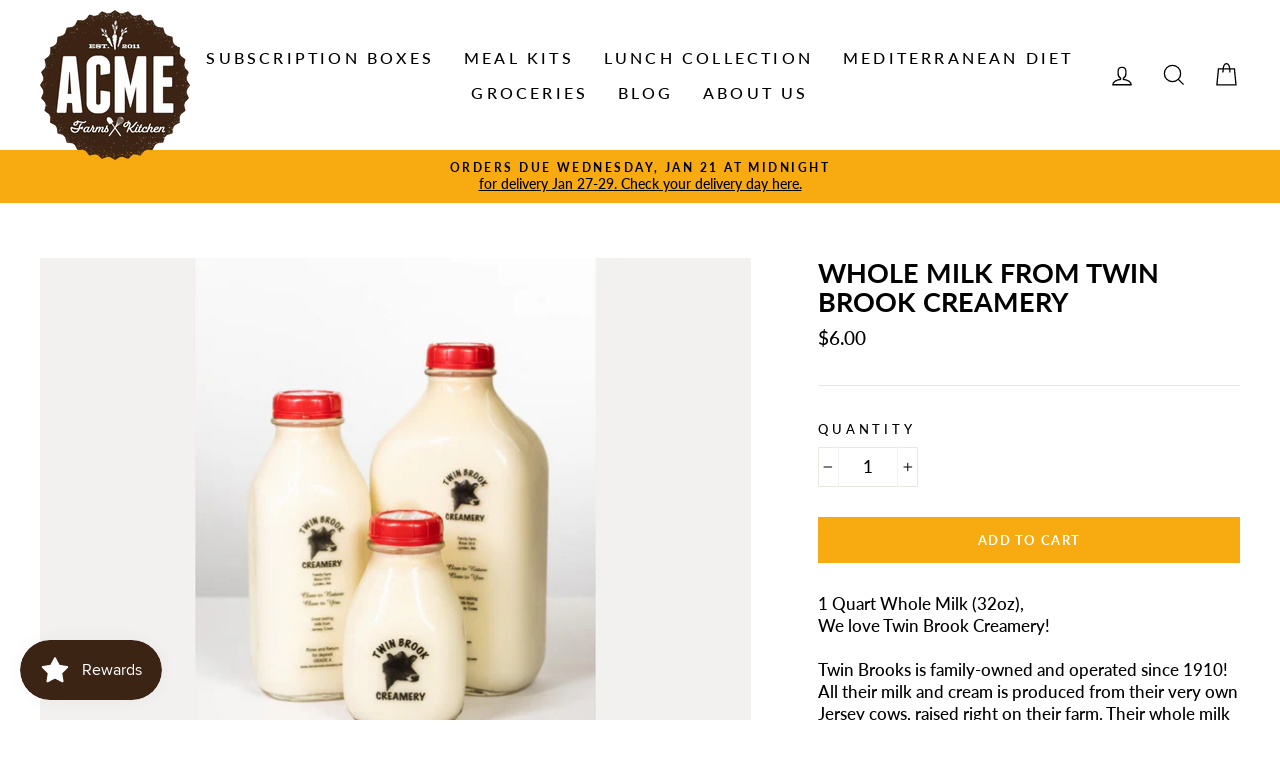

--- FILE ---
content_type: text/html; charset=utf-8
request_url: https://theacmebox.com/collections/marketplace/products/whole-milk-from-twin-brooks
body_size: 24575
content:
<!doctype html>
<html class="no-js" lang="en" dir="ltr">
  <head>
    
    <!-- Global site tag (gtag.js) - Google Ads: 357309933 -->
<script async src="https://www.googletagmanager.com/gtag/js?id=AW-357309933"></script>
<script>
  window.dataLayer = window.dataLayer || [];
  function gtag(){dataLayer.push(arguments);}
  gtag('js', new Date());

  gtag('config', 'AW-357309933');
</script>
    
    <meta charset="utf-8">
    <meta http-equiv="X-UA-Compatible" content="IE=edge,chrome=1">
    <meta name="viewport" content="width=device-width,initial-scale=1">
    <meta name="theme-color" content="#f7ab11">
    <link rel="canonical" href="https://theacmebox.com/products/whole-milk-from-twin-brooks">
    <link rel="canonical" href="https://theacmebox.com/products/whole-milk-from-twin-brooks">
    <link rel="preconnect" href="https://cdn.shopify.com">
    <link rel="preconnect" href="https://fonts.shopifycdn.com">
    <link rel="dns-prefetch" href="https://productreviews.shopifycdn.com">
    <link rel="dns-prefetch" href="https://ajax.googleapis.com">
    <link rel="dns-prefetch" href="https://maps.googleapis.com">
    <link rel="dns-prefetch" href="https://maps.gstatic.com"><link rel="shortcut icon" href="//theacmebox.com/cdn/shop/files/favicon2-01_32x32.png?v=1634324963" type="image/png" /><title>WHOLE MILK FROM TWIN BROOK CREAMERY
&ndash; ACME Farms + Kitchen
</title>
<meta name="description" content="1 Quart Whole Milk (32oz), We love Twin Brook Creamery! Twin Brooks is family-owned and operated since 1910! All their milk and cream is produced from their very own Jersey cows, raised right on their farm. Their whole milk is a very clean white color with a smooth and refreshing taste. The cream will float naturally t"><meta property="og:site_name" content="ACME Farms + Kitchen">
  <meta property="og:url" content="https://theacmebox.com/products/whole-milk-from-twin-brooks">
  <meta property="og:title" content="WHOLE MILK FROM TWIN BROOK CREAMERY">
  <meta property="og:type" content="product">
  <meta property="og:description" content="1 Quart Whole Milk (32oz), We love Twin Brook Creamery! Twin Brooks is family-owned and operated since 1910! All their milk and cream is produced from their very own Jersey cows, raised right on their farm. Their whole milk is a very clean white color with a smooth and refreshing taste. The cream will float naturally t"><meta property="og:image" content="http://theacmebox.com/cdn/shop/files/TwinBrooksWholeMilk_1200x1200.png?v=1697152208">
  <meta property="og:image:secure_url" content="https://theacmebox.com/cdn/shop/files/TwinBrooksWholeMilk_1200x1200.png?v=1697152208">
  <meta name="twitter:site" content="@">
  <meta name="twitter:card" content="summary_large_image">
  <meta name="twitter:title" content="WHOLE MILK FROM TWIN BROOK CREAMERY">
  <meta name="twitter:description" content="1 Quart Whole Milk (32oz), We love Twin Brook Creamery! Twin Brooks is family-owned and operated since 1910! All their milk and cream is produced from their very own Jersey cows, raised right on their farm. Their whole milk is a very clean white color with a smooth and refreshing taste. The cream will float naturally t">
<style data-shopify>@font-face {
  font-family: Lato;
  font-weight: 700;
  font-style: normal;
  font-display: swap;
  src: url("//theacmebox.com/cdn/fonts/lato/lato_n7.900f219bc7337bc57a7a2151983f0a4a4d9d5dcf.woff2") format("woff2"),
       url("//theacmebox.com/cdn/fonts/lato/lato_n7.a55c60751adcc35be7c4f8a0313f9698598612ee.woff") format("woff");
}

  @font-face {
  font-family: Lato;
  font-weight: 500;
  font-style: normal;
  font-display: swap;
  src: url("//theacmebox.com/cdn/fonts/lato/lato_n5.b2fec044fbe05725e71d90882e5f3b21dae2efbd.woff2") format("woff2"),
       url("//theacmebox.com/cdn/fonts/lato/lato_n5.f25a9a5c73ff9372e69074488f99e8ac702b5447.woff") format("woff");
}


  @font-face {
  font-family: Lato;
  font-weight: 600;
  font-style: normal;
  font-display: swap;
  src: url("//theacmebox.com/cdn/fonts/lato/lato_n6.38d0e3b23b74a60f769c51d1df73fac96c580d59.woff2") format("woff2"),
       url("//theacmebox.com/cdn/fonts/lato/lato_n6.3365366161bdcc36a3f97cfbb23954d8c4bf4079.woff") format("woff");
}

  @font-face {
  font-family: Lato;
  font-weight: 500;
  font-style: italic;
  font-display: swap;
  src: url("//theacmebox.com/cdn/fonts/lato/lato_i5.9501f9e8a9e09e142687495e156dec167f6a3ea3.woff2") format("woff2"),
       url("//theacmebox.com/cdn/fonts/lato/lato_i5.eca6cbf1aa9c70cc6dbfed0353a2f57e5065c864.woff") format("woff");
}

  @font-face {
  font-family: Lato;
  font-weight: 600;
  font-style: italic;
  font-display: swap;
  src: url("//theacmebox.com/cdn/fonts/lato/lato_i6.ab357ee5069e0603c2899b31e2b8ae84c4a42a48.woff2") format("woff2"),
       url("//theacmebox.com/cdn/fonts/lato/lato_i6.3164fed79d7d987c1390528781c7c2f59ac7a746.woff") format("woff");
}

</style><link href="//theacmebox.com/cdn/shop/t/5/assets/theme.css?v=125006170020088592851697484931" rel="stylesheet" type="text/css" media="all" />
<style data-shopify>:root {
    --typeHeaderPrimary: Lato;
    --typeHeaderFallback: sans-serif;
    --typeHeaderSize: 32px;
    --typeHeaderWeight: 700;
    --typeHeaderLineHeight: 1.1;
    --typeHeaderSpacing: 0.0em;

    --typeBasePrimary:Lato;
    --typeBaseFallback:sans-serif;
    --typeBaseSize: 17px;
    --typeBaseWeight: 500;
    --typeBaseSpacing: 0.0em;
    --typeBaseLineHeight: 1.3;

    --typeCollectionTitle: 22px;

    --iconWeight: 3px;
    --iconLinecaps: miter;

    
      --buttonRadius: 0px;
    

    --colorGridOverlayOpacity: 0.1;
  }</style><link rel="stylesheet" href="https://cdnjs.cloudflare.com/ajax/libs/font-awesome/4.7.0/css/font-awesome.min.css">

    <script>
      document.documentElement.className = document.documentElement.className.replace('no-js', 'js');

      window.theme = window.theme || {};
      theme.routes = {
        cart: "/cart",
        cartAdd: "/cart/add.js",
        cartChange: "/cart/change"
      };
      theme.strings = {
        soldOut: "Sold Out",
        unavailable: "Unavailable",
        stockLabel: "Only [count] items in stock!",
        willNotShipUntil: "Will not ship until [date]",
        willBeInStockAfter: "Will be in stock after [date]",
        waitingForStock: "Inventory on the way",
        savePrice: "Save [saved_amount]",
        cartEmpty: "Your cart is currently empty.",
        cartTermsConfirmation: "You must agree with the terms and conditions of sales to check out"
      };
      theme.settings = {
        dynamicVariantsEnable: true,
        dynamicVariantType: "button",
        cartType: "drawer",
        moneyFormat: "${{amount}}",
        saveType: "dollar",
        recentlyViewedEnabled: false,
        predictiveSearch: true,
        predictiveSearchType: "product,article,page,collection",
        inventoryThreshold: 10,
        quickView: true,
        themeName: 'Impulse',
        themeVersion: "3.5.0"
      };
    </script>

    <script>window.performance && window.performance.mark && window.performance.mark('shopify.content_for_header.start');</script><meta name="google-site-verification" content="c9ts-8gTsZwZ_If4uSBHW5wMBPLBLE9s8jmbSqsEO0g">
<meta id="shopify-digital-wallet" name="shopify-digital-wallet" content="/55472783560/digital_wallets/dialog">
<meta name="shopify-checkout-api-token" content="395c72d83628a024268d381b44ddc055">
<link rel="alternate" type="application/json+oembed" href="https://theacmebox.com/products/whole-milk-from-twin-brooks.oembed">
<script async="async" src="/checkouts/internal/preloads.js?locale=en-US"></script>
<link rel="preconnect" href="https://shop.app" crossorigin="anonymous">
<script async="async" src="https://shop.app/checkouts/internal/preloads.js?locale=en-US&shop_id=55472783560" crossorigin="anonymous"></script>
<script id="apple-pay-shop-capabilities" type="application/json">{"shopId":55472783560,"countryCode":"US","currencyCode":"USD","merchantCapabilities":["supports3DS"],"merchantId":"gid:\/\/shopify\/Shop\/55472783560","merchantName":"ACME Farms + Kitchen","requiredBillingContactFields":["postalAddress","email","phone"],"requiredShippingContactFields":["postalAddress","email","phone"],"shippingType":"shipping","supportedNetworks":["visa","masterCard","amex","discover","elo","jcb"],"total":{"type":"pending","label":"ACME Farms + Kitchen","amount":"1.00"},"shopifyPaymentsEnabled":true,"supportsSubscriptions":true}</script>
<script id="shopify-features" type="application/json">{"accessToken":"395c72d83628a024268d381b44ddc055","betas":["rich-media-storefront-analytics"],"domain":"theacmebox.com","predictiveSearch":true,"shopId":55472783560,"locale":"en"}</script>
<script>var Shopify = Shopify || {};
Shopify.shop = "acmeboxpnw.myshopify.com";
Shopify.locale = "en";
Shopify.currency = {"active":"USD","rate":"1.0"};
Shopify.country = "US";
Shopify.theme = {"name":"Copy of Acme theme 19-5-21","id":127256330440,"schema_name":"Impulse","schema_version":"3.5.0","theme_store_id":null,"role":"main"};
Shopify.theme.handle = "null";
Shopify.theme.style = {"id":null,"handle":null};
Shopify.cdnHost = "theacmebox.com/cdn";
Shopify.routes = Shopify.routes || {};
Shopify.routes.root = "/";</script>
<script type="module">!function(o){(o.Shopify=o.Shopify||{}).modules=!0}(window);</script>
<script>!function(o){function n(){var o=[];function n(){o.push(Array.prototype.slice.apply(arguments))}return n.q=o,n}var t=o.Shopify=o.Shopify||{};t.loadFeatures=n(),t.autoloadFeatures=n()}(window);</script>
<script>
  window.ShopifyPay = window.ShopifyPay || {};
  window.ShopifyPay.apiHost = "shop.app\/pay";
  window.ShopifyPay.redirectState = null;
</script>
<script id="shop-js-analytics" type="application/json">{"pageType":"product"}</script>
<script defer="defer" async type="module" src="//theacmebox.com/cdn/shopifycloud/shop-js/modules/v2/client.init-shop-cart-sync_C5BV16lS.en.esm.js"></script>
<script defer="defer" async type="module" src="//theacmebox.com/cdn/shopifycloud/shop-js/modules/v2/chunk.common_CygWptCX.esm.js"></script>
<script type="module">
  await import("//theacmebox.com/cdn/shopifycloud/shop-js/modules/v2/client.init-shop-cart-sync_C5BV16lS.en.esm.js");
await import("//theacmebox.com/cdn/shopifycloud/shop-js/modules/v2/chunk.common_CygWptCX.esm.js");

  window.Shopify.SignInWithShop?.initShopCartSync?.({"fedCMEnabled":true,"windoidEnabled":true});

</script>
<script>
  window.Shopify = window.Shopify || {};
  if (!window.Shopify.featureAssets) window.Shopify.featureAssets = {};
  window.Shopify.featureAssets['shop-js'] = {"shop-cart-sync":["modules/v2/client.shop-cart-sync_ZFArdW7E.en.esm.js","modules/v2/chunk.common_CygWptCX.esm.js"],"init-fed-cm":["modules/v2/client.init-fed-cm_CmiC4vf6.en.esm.js","modules/v2/chunk.common_CygWptCX.esm.js"],"shop-button":["modules/v2/client.shop-button_tlx5R9nI.en.esm.js","modules/v2/chunk.common_CygWptCX.esm.js"],"shop-cash-offers":["modules/v2/client.shop-cash-offers_DOA2yAJr.en.esm.js","modules/v2/chunk.common_CygWptCX.esm.js","modules/v2/chunk.modal_D71HUcav.esm.js"],"init-windoid":["modules/v2/client.init-windoid_sURxWdc1.en.esm.js","modules/v2/chunk.common_CygWptCX.esm.js"],"shop-toast-manager":["modules/v2/client.shop-toast-manager_ClPi3nE9.en.esm.js","modules/v2/chunk.common_CygWptCX.esm.js"],"init-shop-email-lookup-coordinator":["modules/v2/client.init-shop-email-lookup-coordinator_B8hsDcYM.en.esm.js","modules/v2/chunk.common_CygWptCX.esm.js"],"init-shop-cart-sync":["modules/v2/client.init-shop-cart-sync_C5BV16lS.en.esm.js","modules/v2/chunk.common_CygWptCX.esm.js"],"avatar":["modules/v2/client.avatar_BTnouDA3.en.esm.js"],"pay-button":["modules/v2/client.pay-button_FdsNuTd3.en.esm.js","modules/v2/chunk.common_CygWptCX.esm.js"],"init-customer-accounts":["modules/v2/client.init-customer-accounts_DxDtT_ad.en.esm.js","modules/v2/client.shop-login-button_C5VAVYt1.en.esm.js","modules/v2/chunk.common_CygWptCX.esm.js","modules/v2/chunk.modal_D71HUcav.esm.js"],"init-shop-for-new-customer-accounts":["modules/v2/client.init-shop-for-new-customer-accounts_ChsxoAhi.en.esm.js","modules/v2/client.shop-login-button_C5VAVYt1.en.esm.js","modules/v2/chunk.common_CygWptCX.esm.js","modules/v2/chunk.modal_D71HUcav.esm.js"],"shop-login-button":["modules/v2/client.shop-login-button_C5VAVYt1.en.esm.js","modules/v2/chunk.common_CygWptCX.esm.js","modules/v2/chunk.modal_D71HUcav.esm.js"],"init-customer-accounts-sign-up":["modules/v2/client.init-customer-accounts-sign-up_CPSyQ0Tj.en.esm.js","modules/v2/client.shop-login-button_C5VAVYt1.en.esm.js","modules/v2/chunk.common_CygWptCX.esm.js","modules/v2/chunk.modal_D71HUcav.esm.js"],"shop-follow-button":["modules/v2/client.shop-follow-button_Cva4Ekp9.en.esm.js","modules/v2/chunk.common_CygWptCX.esm.js","modules/v2/chunk.modal_D71HUcav.esm.js"],"checkout-modal":["modules/v2/client.checkout-modal_BPM8l0SH.en.esm.js","modules/v2/chunk.common_CygWptCX.esm.js","modules/v2/chunk.modal_D71HUcav.esm.js"],"lead-capture":["modules/v2/client.lead-capture_Bi8yE_yS.en.esm.js","modules/v2/chunk.common_CygWptCX.esm.js","modules/v2/chunk.modal_D71HUcav.esm.js"],"shop-login":["modules/v2/client.shop-login_D6lNrXab.en.esm.js","modules/v2/chunk.common_CygWptCX.esm.js","modules/v2/chunk.modal_D71HUcav.esm.js"],"payment-terms":["modules/v2/client.payment-terms_CZxnsJam.en.esm.js","modules/v2/chunk.common_CygWptCX.esm.js","modules/v2/chunk.modal_D71HUcav.esm.js"]};
</script>
<script>(function() {
  var isLoaded = false;
  function asyncLoad() {
    if (isLoaded) return;
    isLoaded = true;
    var urls = ["https:\/\/js.smile.io\/v1\/smile-shopify.js?shop=acmeboxpnw.myshopify.com","https:\/\/static.rechargecdn.com\/assets\/js\/widget.min.js?shop=acmeboxpnw.myshopify.com","https:\/\/cdn.rebuyengine.com\/onsite\/js\/rebuy.js?shop=acmeboxpnw.myshopify.com"];
    for (var i = 0; i < urls.length; i++) {
      var s = document.createElement('script');
      s.type = 'text/javascript';
      s.async = true;
      s.src = urls[i];
      var x = document.getElementsByTagName('script')[0];
      x.parentNode.insertBefore(s, x);
    }
  };
  if(window.attachEvent) {
    window.attachEvent('onload', asyncLoad);
  } else {
    window.addEventListener('load', asyncLoad, false);
  }
})();</script>
<script id="__st">var __st={"a":55472783560,"offset":-28800,"reqid":"d707f20a-423e-4911-b1bf-eae57ea3facb-1768689033","pageurl":"theacmebox.com\/collections\/marketplace\/products\/whole-milk-from-twin-brooks","u":"0edc460ef816","p":"product","rtyp":"product","rid":8051615695064};</script>
<script>window.ShopifyPaypalV4VisibilityTracking = true;</script>
<script id="captcha-bootstrap">!function(){'use strict';const t='contact',e='account',n='new_comment',o=[[t,t],['blogs',n],['comments',n],[t,'customer']],c=[[e,'customer_login'],[e,'guest_login'],[e,'recover_customer_password'],[e,'create_customer']],r=t=>t.map((([t,e])=>`form[action*='/${t}']:not([data-nocaptcha='true']) input[name='form_type'][value='${e}']`)).join(','),a=t=>()=>t?[...document.querySelectorAll(t)].map((t=>t.form)):[];function s(){const t=[...o],e=r(t);return a(e)}const i='password',u='form_key',d=['recaptcha-v3-token','g-recaptcha-response','h-captcha-response',i],f=()=>{try{return window.sessionStorage}catch{return}},m='__shopify_v',_=t=>t.elements[u];function p(t,e,n=!1){try{const o=window.sessionStorage,c=JSON.parse(o.getItem(e)),{data:r}=function(t){const{data:e,action:n}=t;return t[m]||n?{data:e,action:n}:{data:t,action:n}}(c);for(const[e,n]of Object.entries(r))t.elements[e]&&(t.elements[e].value=n);n&&o.removeItem(e)}catch(o){console.error('form repopulation failed',{error:o})}}const l='form_type',E='cptcha';function T(t){t.dataset[E]=!0}const w=window,h=w.document,L='Shopify',v='ce_forms',y='captcha';let A=!1;((t,e)=>{const n=(g='f06e6c50-85a8-45c8-87d0-21a2b65856fe',I='https://cdn.shopify.com/shopifycloud/storefront-forms-hcaptcha/ce_storefront_forms_captcha_hcaptcha.v1.5.2.iife.js',D={infoText:'Protected by hCaptcha',privacyText:'Privacy',termsText:'Terms'},(t,e,n)=>{const o=w[L][v],c=o.bindForm;if(c)return c(t,g,e,D).then(n);var r;o.q.push([[t,g,e,D],n]),r=I,A||(h.body.append(Object.assign(h.createElement('script'),{id:'captcha-provider',async:!0,src:r})),A=!0)});var g,I,D;w[L]=w[L]||{},w[L][v]=w[L][v]||{},w[L][v].q=[],w[L][y]=w[L][y]||{},w[L][y].protect=function(t,e){n(t,void 0,e),T(t)},Object.freeze(w[L][y]),function(t,e,n,w,h,L){const[v,y,A,g]=function(t,e,n){const i=e?o:[],u=t?c:[],d=[...i,...u],f=r(d),m=r(i),_=r(d.filter((([t,e])=>n.includes(e))));return[a(f),a(m),a(_),s()]}(w,h,L),I=t=>{const e=t.target;return e instanceof HTMLFormElement?e:e&&e.form},D=t=>v().includes(t);t.addEventListener('submit',(t=>{const e=I(t);if(!e)return;const n=D(e)&&!e.dataset.hcaptchaBound&&!e.dataset.recaptchaBound,o=_(e),c=g().includes(e)&&(!o||!o.value);(n||c)&&t.preventDefault(),c&&!n&&(function(t){try{if(!f())return;!function(t){const e=f();if(!e)return;const n=_(t);if(!n)return;const o=n.value;o&&e.removeItem(o)}(t);const e=Array.from(Array(32),(()=>Math.random().toString(36)[2])).join('');!function(t,e){_(t)||t.append(Object.assign(document.createElement('input'),{type:'hidden',name:u})),t.elements[u].value=e}(t,e),function(t,e){const n=f();if(!n)return;const o=[...t.querySelectorAll(`input[type='${i}']`)].map((({name:t})=>t)),c=[...d,...o],r={};for(const[a,s]of new FormData(t).entries())c.includes(a)||(r[a]=s);n.setItem(e,JSON.stringify({[m]:1,action:t.action,data:r}))}(t,e)}catch(e){console.error('failed to persist form',e)}}(e),e.submit())}));const S=(t,e)=>{t&&!t.dataset[E]&&(n(t,e.some((e=>e===t))),T(t))};for(const o of['focusin','change'])t.addEventListener(o,(t=>{const e=I(t);D(e)&&S(e,y())}));const B=e.get('form_key'),M=e.get(l),P=B&&M;t.addEventListener('DOMContentLoaded',(()=>{const t=y();if(P)for(const e of t)e.elements[l].value===M&&p(e,B);[...new Set([...A(),...v().filter((t=>'true'===t.dataset.shopifyCaptcha))])].forEach((e=>S(e,t)))}))}(h,new URLSearchParams(w.location.search),n,t,e,['guest_login'])})(!0,!0)}();</script>
<script integrity="sha256-4kQ18oKyAcykRKYeNunJcIwy7WH5gtpwJnB7kiuLZ1E=" data-source-attribution="shopify.loadfeatures" defer="defer" src="//theacmebox.com/cdn/shopifycloud/storefront/assets/storefront/load_feature-a0a9edcb.js" crossorigin="anonymous"></script>
<script crossorigin="anonymous" defer="defer" src="//theacmebox.com/cdn/shopifycloud/storefront/assets/shopify_pay/storefront-65b4c6d7.js?v=20250812"></script>
<script data-source-attribution="shopify.dynamic_checkout.dynamic.init">var Shopify=Shopify||{};Shopify.PaymentButton=Shopify.PaymentButton||{isStorefrontPortableWallets:!0,init:function(){window.Shopify.PaymentButton.init=function(){};var t=document.createElement("script");t.src="https://theacmebox.com/cdn/shopifycloud/portable-wallets/latest/portable-wallets.en.js",t.type="module",document.head.appendChild(t)}};
</script>
<script data-source-attribution="shopify.dynamic_checkout.buyer_consent">
  function portableWalletsHideBuyerConsent(e){var t=document.getElementById("shopify-buyer-consent"),n=document.getElementById("shopify-subscription-policy-button");t&&n&&(t.classList.add("hidden"),t.setAttribute("aria-hidden","true"),n.removeEventListener("click",e))}function portableWalletsShowBuyerConsent(e){var t=document.getElementById("shopify-buyer-consent"),n=document.getElementById("shopify-subscription-policy-button");t&&n&&(t.classList.remove("hidden"),t.removeAttribute("aria-hidden"),n.addEventListener("click",e))}window.Shopify?.PaymentButton&&(window.Shopify.PaymentButton.hideBuyerConsent=portableWalletsHideBuyerConsent,window.Shopify.PaymentButton.showBuyerConsent=portableWalletsShowBuyerConsent);
</script>
<script data-source-attribution="shopify.dynamic_checkout.cart.bootstrap">document.addEventListener("DOMContentLoaded",(function(){function t(){return document.querySelector("shopify-accelerated-checkout-cart, shopify-accelerated-checkout")}if(t())Shopify.PaymentButton.init();else{new MutationObserver((function(e,n){t()&&(Shopify.PaymentButton.init(),n.disconnect())})).observe(document.body,{childList:!0,subtree:!0})}}));
</script>
<link id="shopify-accelerated-checkout-styles" rel="stylesheet" media="screen" href="https://theacmebox.com/cdn/shopifycloud/portable-wallets/latest/accelerated-checkout-backwards-compat.css" crossorigin="anonymous">
<style id="shopify-accelerated-checkout-cart">
        #shopify-buyer-consent {
  margin-top: 1em;
  display: inline-block;
  width: 100%;
}

#shopify-buyer-consent.hidden {
  display: none;
}

#shopify-subscription-policy-button {
  background: none;
  border: none;
  padding: 0;
  text-decoration: underline;
  font-size: inherit;
  cursor: pointer;
}

#shopify-subscription-policy-button::before {
  box-shadow: none;
}

      </style>

<script>window.performance && window.performance.mark && window.performance.mark('shopify.content_for_header.end');</script>

    <script src="//theacmebox.com/cdn/shop/t/5/assets/vendor-scripts-v7.js" defer="defer"></script><script src="//theacmebox.com/cdn/shop/t/5/assets/theme.js?v=138375162494121133881635476691" defer="defer"></script><meta name="facebook-domain-verification" content="j9pus205xs7g1zf3omgsh1ormabsvc" />
    
    

    
  <script src="https://cdn.shopify.com/extensions/019b8d54-2388-79d8-becc-d32a3afe2c7a/omnisend-50/assets/omnisend-in-shop.js" type="text/javascript" defer="defer"></script>
<link href="https://monorail-edge.shopifysvc.com" rel="dns-prefetch">
<script>(function(){if ("sendBeacon" in navigator && "performance" in window) {try {var session_token_from_headers = performance.getEntriesByType('navigation')[0].serverTiming.find(x => x.name == '_s').description;} catch {var session_token_from_headers = undefined;}var session_cookie_matches = document.cookie.match(/_shopify_s=([^;]*)/);var session_token_from_cookie = session_cookie_matches && session_cookie_matches.length === 2 ? session_cookie_matches[1] : "";var session_token = session_token_from_headers || session_token_from_cookie || "";function handle_abandonment_event(e) {var entries = performance.getEntries().filter(function(entry) {return /monorail-edge.shopifysvc.com/.test(entry.name);});if (!window.abandonment_tracked && entries.length === 0) {window.abandonment_tracked = true;var currentMs = Date.now();var navigation_start = performance.timing.navigationStart;var payload = {shop_id: 55472783560,url: window.location.href,navigation_start,duration: currentMs - navigation_start,session_token,page_type: "product"};window.navigator.sendBeacon("https://monorail-edge.shopifysvc.com/v1/produce", JSON.stringify({schema_id: "online_store_buyer_site_abandonment/1.1",payload: payload,metadata: {event_created_at_ms: currentMs,event_sent_at_ms: currentMs}}));}}window.addEventListener('pagehide', handle_abandonment_event);}}());</script>
<script id="web-pixels-manager-setup">(function e(e,d,r,n,o){if(void 0===o&&(o={}),!Boolean(null===(a=null===(i=window.Shopify)||void 0===i?void 0:i.analytics)||void 0===a?void 0:a.replayQueue)){var i,a;window.Shopify=window.Shopify||{};var t=window.Shopify;t.analytics=t.analytics||{};var s=t.analytics;s.replayQueue=[],s.publish=function(e,d,r){return s.replayQueue.push([e,d,r]),!0};try{self.performance.mark("wpm:start")}catch(e){}var l=function(){var e={modern:/Edge?\/(1{2}[4-9]|1[2-9]\d|[2-9]\d{2}|\d{4,})\.\d+(\.\d+|)|Firefox\/(1{2}[4-9]|1[2-9]\d|[2-9]\d{2}|\d{4,})\.\d+(\.\d+|)|Chrom(ium|e)\/(9{2}|\d{3,})\.\d+(\.\d+|)|(Maci|X1{2}).+ Version\/(15\.\d+|(1[6-9]|[2-9]\d|\d{3,})\.\d+)([,.]\d+|)( \(\w+\)|)( Mobile\/\w+|) Safari\/|Chrome.+OPR\/(9{2}|\d{3,})\.\d+\.\d+|(CPU[ +]OS|iPhone[ +]OS|CPU[ +]iPhone|CPU IPhone OS|CPU iPad OS)[ +]+(15[._]\d+|(1[6-9]|[2-9]\d|\d{3,})[._]\d+)([._]\d+|)|Android:?[ /-](13[3-9]|1[4-9]\d|[2-9]\d{2}|\d{4,})(\.\d+|)(\.\d+|)|Android.+Firefox\/(13[5-9]|1[4-9]\d|[2-9]\d{2}|\d{4,})\.\d+(\.\d+|)|Android.+Chrom(ium|e)\/(13[3-9]|1[4-9]\d|[2-9]\d{2}|\d{4,})\.\d+(\.\d+|)|SamsungBrowser\/([2-9]\d|\d{3,})\.\d+/,legacy:/Edge?\/(1[6-9]|[2-9]\d|\d{3,})\.\d+(\.\d+|)|Firefox\/(5[4-9]|[6-9]\d|\d{3,})\.\d+(\.\d+|)|Chrom(ium|e)\/(5[1-9]|[6-9]\d|\d{3,})\.\d+(\.\d+|)([\d.]+$|.*Safari\/(?![\d.]+ Edge\/[\d.]+$))|(Maci|X1{2}).+ Version\/(10\.\d+|(1[1-9]|[2-9]\d|\d{3,})\.\d+)([,.]\d+|)( \(\w+\)|)( Mobile\/\w+|) Safari\/|Chrome.+OPR\/(3[89]|[4-9]\d|\d{3,})\.\d+\.\d+|(CPU[ +]OS|iPhone[ +]OS|CPU[ +]iPhone|CPU IPhone OS|CPU iPad OS)[ +]+(10[._]\d+|(1[1-9]|[2-9]\d|\d{3,})[._]\d+)([._]\d+|)|Android:?[ /-](13[3-9]|1[4-9]\d|[2-9]\d{2}|\d{4,})(\.\d+|)(\.\d+|)|Mobile Safari.+OPR\/([89]\d|\d{3,})\.\d+\.\d+|Android.+Firefox\/(13[5-9]|1[4-9]\d|[2-9]\d{2}|\d{4,})\.\d+(\.\d+|)|Android.+Chrom(ium|e)\/(13[3-9]|1[4-9]\d|[2-9]\d{2}|\d{4,})\.\d+(\.\d+|)|Android.+(UC? ?Browser|UCWEB|U3)[ /]?(15\.([5-9]|\d{2,})|(1[6-9]|[2-9]\d|\d{3,})\.\d+)\.\d+|SamsungBrowser\/(5\.\d+|([6-9]|\d{2,})\.\d+)|Android.+MQ{2}Browser\/(14(\.(9|\d{2,})|)|(1[5-9]|[2-9]\d|\d{3,})(\.\d+|))(\.\d+|)|K[Aa][Ii]OS\/(3\.\d+|([4-9]|\d{2,})\.\d+)(\.\d+|)/},d=e.modern,r=e.legacy,n=navigator.userAgent;return n.match(d)?"modern":n.match(r)?"legacy":"unknown"}(),u="modern"===l?"modern":"legacy",c=(null!=n?n:{modern:"",legacy:""})[u],f=function(e){return[e.baseUrl,"/wpm","/b",e.hashVersion,"modern"===e.buildTarget?"m":"l",".js"].join("")}({baseUrl:d,hashVersion:r,buildTarget:u}),m=function(e){var d=e.version,r=e.bundleTarget,n=e.surface,o=e.pageUrl,i=e.monorailEndpoint;return{emit:function(e){var a=e.status,t=e.errorMsg,s=(new Date).getTime(),l=JSON.stringify({metadata:{event_sent_at_ms:s},events:[{schema_id:"web_pixels_manager_load/3.1",payload:{version:d,bundle_target:r,page_url:o,status:a,surface:n,error_msg:t},metadata:{event_created_at_ms:s}}]});if(!i)return console&&console.warn&&console.warn("[Web Pixels Manager] No Monorail endpoint provided, skipping logging."),!1;try{return self.navigator.sendBeacon.bind(self.navigator)(i,l)}catch(e){}var u=new XMLHttpRequest;try{return u.open("POST",i,!0),u.setRequestHeader("Content-Type","text/plain"),u.send(l),!0}catch(e){return console&&console.warn&&console.warn("[Web Pixels Manager] Got an unhandled error while logging to Monorail."),!1}}}}({version:r,bundleTarget:l,surface:e.surface,pageUrl:self.location.href,monorailEndpoint:e.monorailEndpoint});try{o.browserTarget=l,function(e){var d=e.src,r=e.async,n=void 0===r||r,o=e.onload,i=e.onerror,a=e.sri,t=e.scriptDataAttributes,s=void 0===t?{}:t,l=document.createElement("script"),u=document.querySelector("head"),c=document.querySelector("body");if(l.async=n,l.src=d,a&&(l.integrity=a,l.crossOrigin="anonymous"),s)for(var f in s)if(Object.prototype.hasOwnProperty.call(s,f))try{l.dataset[f]=s[f]}catch(e){}if(o&&l.addEventListener("load",o),i&&l.addEventListener("error",i),u)u.appendChild(l);else{if(!c)throw new Error("Did not find a head or body element to append the script");c.appendChild(l)}}({src:f,async:!0,onload:function(){if(!function(){var e,d;return Boolean(null===(d=null===(e=window.Shopify)||void 0===e?void 0:e.analytics)||void 0===d?void 0:d.initialized)}()){var d=window.webPixelsManager.init(e)||void 0;if(d){var r=window.Shopify.analytics;r.replayQueue.forEach((function(e){var r=e[0],n=e[1],o=e[2];d.publishCustomEvent(r,n,o)})),r.replayQueue=[],r.publish=d.publishCustomEvent,r.visitor=d.visitor,r.initialized=!0}}},onerror:function(){return m.emit({status:"failed",errorMsg:"".concat(f," has failed to load")})},sri:function(e){var d=/^sha384-[A-Za-z0-9+/=]+$/;return"string"==typeof e&&d.test(e)}(c)?c:"",scriptDataAttributes:o}),m.emit({status:"loading"})}catch(e){m.emit({status:"failed",errorMsg:(null==e?void 0:e.message)||"Unknown error"})}}})({shopId: 55472783560,storefrontBaseUrl: "https://theacmebox.com",extensionsBaseUrl: "https://extensions.shopifycdn.com/cdn/shopifycloud/web-pixels-manager",monorailEndpoint: "https://monorail-edge.shopifysvc.com/unstable/produce_batch",surface: "storefront-renderer",enabledBetaFlags: ["2dca8a86"],webPixelsConfigList: [{"id":"420544728","configuration":"{\"config\":\"{\\\"pixel_id\\\":\\\"AW-357309933\\\",\\\"target_country\\\":\\\"US\\\",\\\"gtag_events\\\":[{\\\"type\\\":\\\"search\\\",\\\"action_label\\\":\\\"AW-357309933\\\/NPjWCOy1j-EDEO27sKoB\\\"},{\\\"type\\\":\\\"begin_checkout\\\",\\\"action_label\\\":\\\"AW-357309933\\\/8shVCOm1j-EDEO27sKoB\\\"},{\\\"type\\\":\\\"view_item\\\",\\\"action_label\\\":[\\\"AW-357309933\\\/2smnCOO1j-EDEO27sKoB\\\",\\\"MC-5V65NJ930C\\\"]},{\\\"type\\\":\\\"purchase\\\",\\\"action_label\\\":[\\\"AW-357309933\\\/vFV1COC1j-EDEO27sKoB\\\",\\\"MC-5V65NJ930C\\\"]},{\\\"type\\\":\\\"page_view\\\",\\\"action_label\\\":[\\\"AW-357309933\\\/Gky3CN21j-EDEO27sKoB\\\",\\\"MC-5V65NJ930C\\\"]},{\\\"type\\\":\\\"add_payment_info\\\",\\\"action_label\\\":\\\"AW-357309933\\\/r5o6CO-1j-EDEO27sKoB\\\"},{\\\"type\\\":\\\"add_to_cart\\\",\\\"action_label\\\":\\\"AW-357309933\\\/OrrRCOa1j-EDEO27sKoB\\\"}],\\\"enable_monitoring_mode\\\":false}\"}","eventPayloadVersion":"v1","runtimeContext":"OPEN","scriptVersion":"b2a88bafab3e21179ed38636efcd8a93","type":"APP","apiClientId":1780363,"privacyPurposes":[],"dataSharingAdjustments":{"protectedCustomerApprovalScopes":["read_customer_address","read_customer_email","read_customer_name","read_customer_personal_data","read_customer_phone"]}},{"id":"153845976","configuration":"{\"pixel_id\":\"457817418085155\",\"pixel_type\":\"facebook_pixel\",\"metaapp_system_user_token\":\"-\"}","eventPayloadVersion":"v1","runtimeContext":"OPEN","scriptVersion":"ca16bc87fe92b6042fbaa3acc2fbdaa6","type":"APP","apiClientId":2329312,"privacyPurposes":["ANALYTICS","MARKETING","SALE_OF_DATA"],"dataSharingAdjustments":{"protectedCustomerApprovalScopes":["read_customer_address","read_customer_email","read_customer_name","read_customer_personal_data","read_customer_phone"]}},{"id":"111050968","configuration":"{\"apiURL\":\"https:\/\/api.omnisend.com\",\"appURL\":\"https:\/\/app.omnisend.com\",\"brandID\":\"61392ed3255a50001f4fe2ca\",\"trackingURL\":\"https:\/\/wt.omnisendlink.com\"}","eventPayloadVersion":"v1","runtimeContext":"STRICT","scriptVersion":"aa9feb15e63a302383aa48b053211bbb","type":"APP","apiClientId":186001,"privacyPurposes":["ANALYTICS","MARKETING","SALE_OF_DATA"],"dataSharingAdjustments":{"protectedCustomerApprovalScopes":["read_customer_address","read_customer_email","read_customer_name","read_customer_personal_data","read_customer_phone"]}},{"id":"shopify-app-pixel","configuration":"{}","eventPayloadVersion":"v1","runtimeContext":"STRICT","scriptVersion":"0450","apiClientId":"shopify-pixel","type":"APP","privacyPurposes":["ANALYTICS","MARKETING"]},{"id":"shopify-custom-pixel","eventPayloadVersion":"v1","runtimeContext":"LAX","scriptVersion":"0450","apiClientId":"shopify-pixel","type":"CUSTOM","privacyPurposes":["ANALYTICS","MARKETING"]}],isMerchantRequest: false,initData: {"shop":{"name":"ACME Farms + Kitchen","paymentSettings":{"currencyCode":"USD"},"myshopifyDomain":"acmeboxpnw.myshopify.com","countryCode":"US","storefrontUrl":"https:\/\/theacmebox.com"},"customer":null,"cart":null,"checkout":null,"productVariants":[{"price":{"amount":6.0,"currencyCode":"USD"},"product":{"title":"WHOLE MILK FROM TWIN BROOK CREAMERY","vendor":"W43","id":"8051615695064","untranslatedTitle":"WHOLE MILK FROM TWIN BROOK CREAMERY","url":"\/products\/whole-milk-from-twin-brooks","type":""},"id":"44001483587800","image":{"src":"\/\/theacmebox.com\/cdn\/shop\/files\/TwinBrooksWholeMilk.png?v=1697152208"},"sku":"WHOLE_MILK_TWIN_BROOK","title":"Default Title","untranslatedTitle":"Default Title"}],"purchasingCompany":null},},"https://theacmebox.com/cdn","fcfee988w5aeb613cpc8e4bc33m6693e112",{"modern":"","legacy":""},{"shopId":"55472783560","storefrontBaseUrl":"https:\/\/theacmebox.com","extensionBaseUrl":"https:\/\/extensions.shopifycdn.com\/cdn\/shopifycloud\/web-pixels-manager","surface":"storefront-renderer","enabledBetaFlags":"[\"2dca8a86\"]","isMerchantRequest":"false","hashVersion":"fcfee988w5aeb613cpc8e4bc33m6693e112","publish":"custom","events":"[[\"page_viewed\",{}],[\"product_viewed\",{\"productVariant\":{\"price\":{\"amount\":6.0,\"currencyCode\":\"USD\"},\"product\":{\"title\":\"WHOLE MILK FROM TWIN BROOK CREAMERY\",\"vendor\":\"W43\",\"id\":\"8051615695064\",\"untranslatedTitle\":\"WHOLE MILK FROM TWIN BROOK CREAMERY\",\"url\":\"\/products\/whole-milk-from-twin-brooks\",\"type\":\"\"},\"id\":\"44001483587800\",\"image\":{\"src\":\"\/\/theacmebox.com\/cdn\/shop\/files\/TwinBrooksWholeMilk.png?v=1697152208\"},\"sku\":\"WHOLE_MILK_TWIN_BROOK\",\"title\":\"Default Title\",\"untranslatedTitle\":\"Default Title\"}}]]"});</script><script>
  window.ShopifyAnalytics = window.ShopifyAnalytics || {};
  window.ShopifyAnalytics.meta = window.ShopifyAnalytics.meta || {};
  window.ShopifyAnalytics.meta.currency = 'USD';
  var meta = {"product":{"id":8051615695064,"gid":"gid:\/\/shopify\/Product\/8051615695064","vendor":"W43","type":"","handle":"whole-milk-from-twin-brooks","variants":[{"id":44001483587800,"price":600,"name":"WHOLE MILK FROM TWIN BROOK CREAMERY","public_title":null,"sku":"WHOLE_MILK_TWIN_BROOK"}],"remote":false},"page":{"pageType":"product","resourceType":"product","resourceId":8051615695064,"requestId":"d707f20a-423e-4911-b1bf-eae57ea3facb-1768689033"}};
  for (var attr in meta) {
    window.ShopifyAnalytics.meta[attr] = meta[attr];
  }
</script>
<script class="analytics">
  (function () {
    var customDocumentWrite = function(content) {
      var jquery = null;

      if (window.jQuery) {
        jquery = window.jQuery;
      } else if (window.Checkout && window.Checkout.$) {
        jquery = window.Checkout.$;
      }

      if (jquery) {
        jquery('body').append(content);
      }
    };

    var hasLoggedConversion = function(token) {
      if (token) {
        return document.cookie.indexOf('loggedConversion=' + token) !== -1;
      }
      return false;
    }

    var setCookieIfConversion = function(token) {
      if (token) {
        var twoMonthsFromNow = new Date(Date.now());
        twoMonthsFromNow.setMonth(twoMonthsFromNow.getMonth() + 2);

        document.cookie = 'loggedConversion=' + token + '; expires=' + twoMonthsFromNow;
      }
    }

    var trekkie = window.ShopifyAnalytics.lib = window.trekkie = window.trekkie || [];
    if (trekkie.integrations) {
      return;
    }
    trekkie.methods = [
      'identify',
      'page',
      'ready',
      'track',
      'trackForm',
      'trackLink'
    ];
    trekkie.factory = function(method) {
      return function() {
        var args = Array.prototype.slice.call(arguments);
        args.unshift(method);
        trekkie.push(args);
        return trekkie;
      };
    };
    for (var i = 0; i < trekkie.methods.length; i++) {
      var key = trekkie.methods[i];
      trekkie[key] = trekkie.factory(key);
    }
    trekkie.load = function(config) {
      trekkie.config = config || {};
      trekkie.config.initialDocumentCookie = document.cookie;
      var first = document.getElementsByTagName('script')[0];
      var script = document.createElement('script');
      script.type = 'text/javascript';
      script.onerror = function(e) {
        var scriptFallback = document.createElement('script');
        scriptFallback.type = 'text/javascript';
        scriptFallback.onerror = function(error) {
                var Monorail = {
      produce: function produce(monorailDomain, schemaId, payload) {
        var currentMs = new Date().getTime();
        var event = {
          schema_id: schemaId,
          payload: payload,
          metadata: {
            event_created_at_ms: currentMs,
            event_sent_at_ms: currentMs
          }
        };
        return Monorail.sendRequest("https://" + monorailDomain + "/v1/produce", JSON.stringify(event));
      },
      sendRequest: function sendRequest(endpointUrl, payload) {
        // Try the sendBeacon API
        if (window && window.navigator && typeof window.navigator.sendBeacon === 'function' && typeof window.Blob === 'function' && !Monorail.isIos12()) {
          var blobData = new window.Blob([payload], {
            type: 'text/plain'
          });

          if (window.navigator.sendBeacon(endpointUrl, blobData)) {
            return true;
          } // sendBeacon was not successful

        } // XHR beacon

        var xhr = new XMLHttpRequest();

        try {
          xhr.open('POST', endpointUrl);
          xhr.setRequestHeader('Content-Type', 'text/plain');
          xhr.send(payload);
        } catch (e) {
          console.log(e);
        }

        return false;
      },
      isIos12: function isIos12() {
        return window.navigator.userAgent.lastIndexOf('iPhone; CPU iPhone OS 12_') !== -1 || window.navigator.userAgent.lastIndexOf('iPad; CPU OS 12_') !== -1;
      }
    };
    Monorail.produce('monorail-edge.shopifysvc.com',
      'trekkie_storefront_load_errors/1.1',
      {shop_id: 55472783560,
      theme_id: 127256330440,
      app_name: "storefront",
      context_url: window.location.href,
      source_url: "//theacmebox.com/cdn/s/trekkie.storefront.cd680fe47e6c39ca5d5df5f0a32d569bc48c0f27.min.js"});

        };
        scriptFallback.async = true;
        scriptFallback.src = '//theacmebox.com/cdn/s/trekkie.storefront.cd680fe47e6c39ca5d5df5f0a32d569bc48c0f27.min.js';
        first.parentNode.insertBefore(scriptFallback, first);
      };
      script.async = true;
      script.src = '//theacmebox.com/cdn/s/trekkie.storefront.cd680fe47e6c39ca5d5df5f0a32d569bc48c0f27.min.js';
      first.parentNode.insertBefore(script, first);
    };
    trekkie.load(
      {"Trekkie":{"appName":"storefront","development":false,"defaultAttributes":{"shopId":55472783560,"isMerchantRequest":null,"themeId":127256330440,"themeCityHash":"13713450871962949879","contentLanguage":"en","currency":"USD","eventMetadataId":"cd24f558-6d05-41ea-bd5a-a2839a8a4a99"},"isServerSideCookieWritingEnabled":true,"monorailRegion":"shop_domain","enabledBetaFlags":["65f19447"]},"Session Attribution":{},"S2S":{"facebookCapiEnabled":true,"source":"trekkie-storefront-renderer","apiClientId":580111}}
    );

    var loaded = false;
    trekkie.ready(function() {
      if (loaded) return;
      loaded = true;

      window.ShopifyAnalytics.lib = window.trekkie;

      var originalDocumentWrite = document.write;
      document.write = customDocumentWrite;
      try { window.ShopifyAnalytics.merchantGoogleAnalytics.call(this); } catch(error) {};
      document.write = originalDocumentWrite;

      window.ShopifyAnalytics.lib.page(null,{"pageType":"product","resourceType":"product","resourceId":8051615695064,"requestId":"d707f20a-423e-4911-b1bf-eae57ea3facb-1768689033","shopifyEmitted":true});

      var match = window.location.pathname.match(/checkouts\/(.+)\/(thank_you|post_purchase)/)
      var token = match? match[1]: undefined;
      if (!hasLoggedConversion(token)) {
        setCookieIfConversion(token);
        window.ShopifyAnalytics.lib.track("Viewed Product",{"currency":"USD","variantId":44001483587800,"productId":8051615695064,"productGid":"gid:\/\/shopify\/Product\/8051615695064","name":"WHOLE MILK FROM TWIN BROOK CREAMERY","price":"6.00","sku":"WHOLE_MILK_TWIN_BROOK","brand":"W43","variant":null,"category":"","nonInteraction":true,"remote":false},undefined,undefined,{"shopifyEmitted":true});
      window.ShopifyAnalytics.lib.track("monorail:\/\/trekkie_storefront_viewed_product\/1.1",{"currency":"USD","variantId":44001483587800,"productId":8051615695064,"productGid":"gid:\/\/shopify\/Product\/8051615695064","name":"WHOLE MILK FROM TWIN BROOK CREAMERY","price":"6.00","sku":"WHOLE_MILK_TWIN_BROOK","brand":"W43","variant":null,"category":"","nonInteraction":true,"remote":false,"referer":"https:\/\/theacmebox.com\/collections\/marketplace\/products\/whole-milk-from-twin-brooks"});
      }
    });


        var eventsListenerScript = document.createElement('script');
        eventsListenerScript.async = true;
        eventsListenerScript.src = "//theacmebox.com/cdn/shopifycloud/storefront/assets/shop_events_listener-3da45d37.js";
        document.getElementsByTagName('head')[0].appendChild(eventsListenerScript);

})();</script>
  <script>
  if (!window.ga || (window.ga && typeof window.ga !== 'function')) {
    window.ga = function ga() {
      (window.ga.q = window.ga.q || []).push(arguments);
      if (window.Shopify && window.Shopify.analytics && typeof window.Shopify.analytics.publish === 'function') {
        window.Shopify.analytics.publish("ga_stub_called", {}, {sendTo: "google_osp_migration"});
      }
      console.error("Shopify's Google Analytics stub called with:", Array.from(arguments), "\nSee https://help.shopify.com/manual/promoting-marketing/pixels/pixel-migration#google for more information.");
    };
    if (window.Shopify && window.Shopify.analytics && typeof window.Shopify.analytics.publish === 'function') {
      window.Shopify.analytics.publish("ga_stub_initialized", {}, {sendTo: "google_osp_migration"});
    }
  }
</script>
<script
  defer
  src="https://theacmebox.com/cdn/shopifycloud/perf-kit/shopify-perf-kit-3.0.4.min.js"
  data-application="storefront-renderer"
  data-shop-id="55472783560"
  data-render-region="gcp-us-central1"
  data-page-type="product"
  data-theme-instance-id="127256330440"
  data-theme-name="Impulse"
  data-theme-version="3.5.0"
  data-monorail-region="shop_domain"
  data-resource-timing-sampling-rate="10"
  data-shs="true"
  data-shs-beacon="true"
  data-shs-export-with-fetch="true"
  data-shs-logs-sample-rate="1"
  data-shs-beacon-endpoint="https://theacmebox.com/api/collect"
></script>
</head>
<body id="" class="template-product" data-center-text="true" data-button_style="square" data-type_header_capitalize="false" data-type_headers_align_text="true" data-type_product_capitalize="true" data-swatch_style="round" >

    <a class="in-page-link visually-hidden skip-link" href="#MainContent">Skip to content</a>

    <div id="PageContainer" class="page-container">
      <div class="transition-body"><div id="shopify-section-header" class="shopify-section">

<div id="NavDrawer" class="drawer drawer--right">
  <div class="drawer__contents">
    <div class="drawer__fixed-header drawer__fixed-header--full">
      <div class="drawer__header drawer__header--full appear-animation appear-delay-1">
        <div class="h2 drawer__title">
        </div>
        <div class="drawer__close">
          <button type="button" class="drawer__close-button js-drawer-close">
            <svg aria-hidden="true" focusable="false" role="presentation" class="icon icon-close" viewBox="0 0 64 64"><path d="M19 17.61l27.12 27.13m0-27.12L19 44.74"/></svg>
            <span class="icon__fallback-text">Close menu</span>
          </button>
        </div>
      </div>
    </div>
    <div class="drawer__scrollable">
      <ul class="mobile-nav" role="navigation" aria-label="Primary"><li class="mobile-nav__item appear-animation appear-delay-2"><div class="mobile-nav__has-sublist"><a href="/collections/curated-meal-boxes"
                    class="mobile-nav__link mobile-nav__link--top-level"
                    id="Label-collections-curated-meal-boxes1"
                    >
                    Subscription Boxes
                  </a>
                  <div class="mobile-nav__toggle">
                    <button type="button"
                      aria-controls="Linklist-collections-curated-meal-boxes1"
                      aria-labelledby="Label-collections-curated-meal-boxes1"
                      class="collapsible-trigger collapsible--auto-height"><span class="collapsible-trigger__icon collapsible-trigger__icon--open" role="presentation">
  <svg aria-hidden="true" focusable="false" role="presentation" class="icon icon--wide icon-chevron-down" viewBox="0 0 28 16"><path d="M1.57 1.59l12.76 12.77L27.1 1.59" stroke-width="2" stroke="#000" fill="none" fill-rule="evenodd"/></svg>
</span>
</button>
                  </div></div><div id="Linklist-collections-curated-meal-boxes1"
                class="mobile-nav__sublist collapsible-content collapsible-content--all"
                >
                <div class="collapsible-content__inner">
                  <ul class="mobile-nav__sublist"><li class="mobile-nav__item">
                        <div class="mobile-nav__child-item"><a href="https://theacmebox.com/collections/curated-meal-boxes/products/30-minute-meals-box"
                              class="mobile-nav__link"
                              id="Sublabel-https-theacmebox-com-collections-curated-meal-boxes-products-30-minute-meals-box1"
                              >
                              Quick + Simple Box
                            </a></div></li><li class="mobile-nav__item">
                        <div class="mobile-nav__child-item"><a href="/products/test-family-classics-box-3-dinners"
                              class="mobile-nav__link"
                              id="Sublabel-products-test-family-classics-box-3-dinners2"
                              >
                              Family Classics Box
                            </a></div></li><li class="mobile-nav__item">
                        <div class="mobile-nav__child-item"><a href="/products/vegan-box"
                              class="mobile-nav__link"
                              id="Sublabel-products-vegan-box3"
                              >
                              Vegan Box
                            </a></div></li><li class="mobile-nav__item">
                        <div class="mobile-nav__child-item"><a href="https://theacmebox.com/collections/curated-meal-boxes/products/copy-of-surf-box"
                              class="mobile-nav__link"
                              id="Sublabel-https-theacmebox-com-collections-curated-meal-boxes-products-copy-of-surf-box4"
                              >
                              Produce Box
                            </a></div></li><li class="mobile-nav__item">
                        <div class="mobile-nav__child-item"><a href="https://theacmebox.com/collections/curated-meal-boxes/products/mediterranean-box"
                              class="mobile-nav__link"
                              id="Sublabel-https-theacmebox-com-collections-curated-meal-boxes-products-mediterranean-box5"
                              >
                              Mediterranean Box
                            </a></div></li><li class="mobile-nav__item">
                        <div class="mobile-nav__child-item"><a href="/products/vegetarian-box"
                              class="mobile-nav__link"
                              id="Sublabel-products-vegetarian-box6"
                              >
                              Vegetarian Box
                            </a></div></li><li class="mobile-nav__item">
                        <div class="mobile-nav__child-item"><a href="/products/gluten-dairy-free-box"
                              class="mobile-nav__link"
                              id="Sublabel-products-gluten-dairy-free-box7"
                              >
                              Gluten + Dairy Free Box
                            </a></div></li><li class="mobile-nav__item">
                        <div class="mobile-nav__child-item"><a href="/products/surf-turf-box"
                              class="mobile-nav__link"
                              id="Sublabel-products-surf-turf-box8"
                              >
                              Surf + Turf Box
                            </a></div></li><li class="mobile-nav__item">
                        <div class="mobile-nav__child-item"><a href="/collections/curated-meal-boxes/box"
                              class="mobile-nav__link"
                              id="Sublabel-collections-curated-meal-boxes-box9"
                              >
                              See All Curated Meal Box Options
                            </a></div></li></ul>
                </div>
              </div></li><li class="mobile-nav__item appear-animation appear-delay-3"><div class="mobile-nav__has-sublist"><a href="/collections/individual-kits"
                    class="mobile-nav__link mobile-nav__link--top-level"
                    id="Label-collections-individual-kits2"
                    >
                    Meal Kits
                  </a>
                  <div class="mobile-nav__toggle">
                    <button type="button"
                      aria-controls="Linklist-collections-individual-kits2"
                      aria-labelledby="Label-collections-individual-kits2"
                      class="collapsible-trigger collapsible--auto-height"><span class="collapsible-trigger__icon collapsible-trigger__icon--open" role="presentation">
  <svg aria-hidden="true" focusable="false" role="presentation" class="icon icon--wide icon-chevron-down" viewBox="0 0 28 16"><path d="M1.57 1.59l12.76 12.77L27.1 1.59" stroke-width="2" stroke="#000" fill="none" fill-rule="evenodd"/></svg>
</span>
</button>
                  </div></div><div id="Linklist-collections-individual-kits2"
                class="mobile-nav__sublist collapsible-content collapsible-content--all"
                >
                <div class="collapsible-content__inner">
                  <ul class="mobile-nav__sublist"><li class="mobile-nav__item">
                        <div class="mobile-nav__child-item"><a href="/collections/for-dinner/dinner"
                              class="mobile-nav__link"
                              id="Sublabel-collections-for-dinner-dinner1"
                              >
                              FOR DINNER
                            </a></div></li><li class="mobile-nav__item">
                        <div class="mobile-nav__child-item"><a href="/collections/for-lunch/lunch"
                              class="mobile-nav__link"
                              id="Sublabel-collections-for-lunch-lunch2"
                              >
                              FOR LUNCH
                            </a></div></li><li class="mobile-nav__item">
                        <div class="mobile-nav__child-item"><a href="/collections/for-breakfast/breakfast"
                              class="mobile-nav__link"
                              id="Sublabel-collections-for-breakfast-breakfast3"
                              >
                              FOR BREAKFAST
                            </a></div></li><li class="mobile-nav__item">
                        <div class="mobile-nav__child-item"><a href="/collections/individual-kits/quick"
                              class="mobile-nav__link"
                              id="Sublabel-collections-individual-kits-quick4"
                              >
                              Quick - 30 Minute Meals
                            </a></div></li><li class="mobile-nav__item">
                        <div class="mobile-nav__child-item"><a href="/collections/individual-kits/vegan"
                              class="mobile-nav__link"
                              id="Sublabel-collections-individual-kits-vegan5"
                              >
                              Vegan
                            </a></div></li><li class="mobile-nav__item">
                        <div class="mobile-nav__child-item"><a href="/collections/mediterranean/Mediterranean"
                              class="mobile-nav__link"
                              id="Sublabel-collections-mediterranean-mediterranean6"
                              >
                              Mediterranean Diet Approved
                            </a></div></li><li class="mobile-nav__item">
                        <div class="mobile-nav__child-item"><a href="/collections/individual-kits/family"
                              class="mobile-nav__link"
                              id="Sublabel-collections-individual-kits-family7"
                              >
                              Family Favorite Meals
                            </a></div></li><li class="mobile-nav__item">
                        <div class="mobile-nav__child-item"><a href="/collections/individual-kits/vegetarian"
                              class="mobile-nav__link"
                              id="Sublabel-collections-individual-kits-vegetarian8"
                              >
                              Vegetarian Meals
                            </a></div></li><li class="mobile-nav__item">
                        <div class="mobile-nav__child-item"><a href="/collections/individual-kits/gluten-free"
                              class="mobile-nav__link"
                              id="Sublabel-collections-individual-kits-gluten-free9"
                              >
                              Gluten Free Meals
                            </a></div></li><li class="mobile-nav__item">
                        <div class="mobile-nav__child-item"><a href="/collections/individual-kits/Kit"
                              class="mobile-nav__link"
                              id="Sublabel-collections-individual-kits-kit10"
                              >
                              See All Meal Options
                            </a></div></li></ul>
                </div>
              </div></li><li class="mobile-nav__item appear-animation appear-delay-4"><a href="/collections/lunch-collection/Lunch-Box" class="mobile-nav__link mobile-nav__link--top-level">Lunch Collection</a></li><li class="mobile-nav__item appear-animation appear-delay-5"><a href="/collections/mediterranean/Mediterranean" class="mobile-nav__link mobile-nav__link--top-level">Mediterranean Diet</a></li><li class="mobile-nav__item appear-animation appear-delay-6"><div class="mobile-nav__has-sublist"><a href="/collections/marketplace"
                    class="mobile-nav__link mobile-nav__link--top-level"
                    id="Label-collections-marketplace5"
                    data-active="true">
                    Groceries
                  </a>
                  <div class="mobile-nav__toggle">
                    <button type="button"
                      aria-controls="Linklist-collections-marketplace5" aria-open="true"
                      aria-labelledby="Label-collections-marketplace5"
                      class="collapsible-trigger collapsible--auto-height is-open"><span class="collapsible-trigger__icon collapsible-trigger__icon--open" role="presentation">
  <svg aria-hidden="true" focusable="false" role="presentation" class="icon icon--wide icon-chevron-down" viewBox="0 0 28 16"><path d="M1.57 1.59l12.76 12.77L27.1 1.59" stroke-width="2" stroke="#000" fill="none" fill-rule="evenodd"/></svg>
</span>
</button>
                  </div></div><div id="Linklist-collections-marketplace5"
                class="mobile-nav__sublist collapsible-content collapsible-content--all is-open"
                style="height: auto;">
                <div class="collapsible-content__inner">
                  <ul class="mobile-nav__sublist"><li class="mobile-nav__item">
                        <div class="mobile-nav__child-item"><a href="/collections/marketplace/marketplace"
                              class="mobile-nav__link"
                              id="Sublabel-collections-marketplace-marketplace1"
                              >
                              See All Marketplace Options
                            </a></div></li><li class="mobile-nav__item">
                        <div class="mobile-nav__child-item"><a href="/collections/marketplace/featured"
                              class="mobile-nav__link"
                              id="Sublabel-collections-marketplace-featured2"
                              >
                              Featured This Week
                            </a></div></li><li class="mobile-nav__item">
                        <div class="mobile-nav__child-item"><a href="https://theacmebox.com/collections/marketplace/products/acme-box-gift-card"
                              class="mobile-nav__link"
                              id="Sublabel-https-theacmebox-com-collections-marketplace-products-acme-box-gift-card3"
                              >
                              Gift Cards
                            </a></div></li><li class="mobile-nav__item">
                        <div class="mobile-nav__child-item"><a href="/collections/marketplace/bakery"
                              class="mobile-nav__link"
                              id="Sublabel-collections-marketplace-bakery4"
                              >
                              Bakery
                            </a></div></li><li class="mobile-nav__item">
                        <div class="mobile-nav__child-item"><a href="/collections/marketplace/dairy"
                              class="mobile-nav__link"
                              id="Sublabel-collections-marketplace-dairy5"
                              >
                              Dairy
                            </a></div></li><li class="mobile-nav__item">
                        <div class="mobile-nav__child-item"><a href="/collections/marketplace/Drinks"
                              class="mobile-nav__link"
                              id="Sublabel-collections-marketplace-drinks6"
                              >
                              Drinks
                            </a></div></li><li class="mobile-nav__item">
                        <div class="mobile-nav__child-item"><a href="/collections/marketplace/Fruits%2FVeggies"
                              class="mobile-nav__link"
                              id="Sublabel-collections-marketplace-fruits-2fveggies7"
                              >
                              Fruits + Veggies
                            </a></div></li><li class="mobile-nav__item">
                        <div class="mobile-nav__child-item"><a href="/collections/marketplace/basics"
                              class="mobile-nav__link"
                              id="Sublabel-collections-marketplace-basics8"
                              >
                              Grocery Basics
                            </a></div></li><li class="mobile-nav__item">
                        <div class="mobile-nav__child-item"><a href="/collections/marketplace/prepared"
                              class="mobile-nav__link"
                              id="Sublabel-collections-marketplace-prepared9"
                              >
                              Prepared Meals
                            </a></div></li><li class="mobile-nav__item">
                        <div class="mobile-nav__child-item"><a href="/collections/marketplace/Protein"
                              class="mobile-nav__link"
                              id="Sublabel-collections-marketplace-protein10"
                              >
                              Protein
                            </a></div></li><li class="mobile-nav__item">
                        <div class="mobile-nav__child-item"><a href="/collections/marketplace/pantry"
                              class="mobile-nav__link"
                              id="Sublabel-collections-marketplace-pantry11"
                              >
                              Pantry
                            </a></div></li><li class="mobile-nav__item">
                        <div class="mobile-nav__child-item"><a href="/collections/marketplace/treat"
                              class="mobile-nav__link"
                              id="Sublabel-collections-marketplace-treat12"
                              >
                              Sweet Treats
                            </a></div></li></ul>
                </div>
              </div></li><li class="mobile-nav__item appear-animation appear-delay-7"><a href="https://theacmebox.com/blogs/news-1" class="mobile-nav__link mobile-nav__link--top-level">Blog</a></li><li class="mobile-nav__item appear-animation appear-delay-8"><div class="mobile-nav__has-sublist"><a href="/pages/our-story"
                    class="mobile-nav__link mobile-nav__link--top-level"
                    id="Label-pages-our-story7"
                    >
                    About Us
                  </a>
                  <div class="mobile-nav__toggle">
                    <button type="button"
                      aria-controls="Linklist-pages-our-story7"
                      aria-labelledby="Label-pages-our-story7"
                      class="collapsible-trigger collapsible--auto-height"><span class="collapsible-trigger__icon collapsible-trigger__icon--open" role="presentation">
  <svg aria-hidden="true" focusable="false" role="presentation" class="icon icon--wide icon-chevron-down" viewBox="0 0 28 16"><path d="M1.57 1.59l12.76 12.77L27.1 1.59" stroke-width="2" stroke="#000" fill="none" fill-rule="evenodd"/></svg>
</span>
</button>
                  </div></div><div id="Linklist-pages-our-story7"
                class="mobile-nav__sublist collapsible-content collapsible-content--all"
                >
                <div class="collapsible-content__inner">
                  <ul class="mobile-nav__sublist"><li class="mobile-nav__item">
                        <div class="mobile-nav__child-item"><a href="/pages/our-story"
                              class="mobile-nav__link"
                              id="Sublabel-pages-our-story1"
                              >
                              Who We Are
                            </a></div></li><li class="mobile-nav__item">
                        <div class="mobile-nav__child-item"><a href="/pages/where-we-deliver"
                              class="mobile-nav__link"
                              id="Sublabel-pages-where-we-deliver2"
                              >
                              Where We Deliver
                            </a></div></li><li class="mobile-nav__item">
                        <div class="mobile-nav__child-item"><a href="/pages/faq"
                              class="mobile-nav__link"
                              id="Sublabel-pages-faq3"
                              >
                              FAQ
                            </a></div></li><li class="mobile-nav__item">
                        <div class="mobile-nav__child-item"><a href="/pages/our-producers"
                              class="mobile-nav__link"
                              id="Sublabel-pages-our-producers4"
                              >
                              Our Producers
                            </a></div></li><li class="mobile-nav__item">
                        <div class="mobile-nav__child-item"><a href="#smile-home"
                              class="mobile-nav__link"
                              id="Sublabel-smile-home5"
                              >
                              Rewards &amp; Referrals
                            </a></div></li><li class="mobile-nav__item">
                        <div class="mobile-nav__child-item"><a href="/products/75-donation-for-families-in-need-1"
                              class="mobile-nav__link"
                              id="Sublabel-products-75-donation-for-families-in-need-16"
                              >
                              Help a Family In Need
                            </a></div></li><li class="mobile-nav__item">
                        <div class="mobile-nav__child-item"><a href="/pages/contact-us"
                              class="mobile-nav__link"
                              id="Sublabel-pages-contact-us7"
                              >
                              Contact Us
                            </a></div></li></ul>
                </div>
              </div></li><li class="mobile-nav__item mobile-nav__item--secondary">
            <div class="grid"><div class="grid__item one-half appear-animation appear-delay-9">
                  <a href="/account" class="mobile-nav__link">Log in
</a>
                </div></div>
          </li></ul><ul class="mobile-nav__social appear-animation appear-delay-10"><li class="mobile-nav__social-item">
            <a target="_blank" rel="noopener" href="https://www.instagram.com/acmefarmsandkitchen" title="ACME Farms + Kitchen on Instagram">
              <svg aria-hidden="true" focusable="false" role="presentation" class="icon icon-instagram" viewBox="0 0 32 32"><path fill="#444" d="M16 3.094c4.206 0 4.7.019 6.363.094 1.538.069 2.369.325 2.925.544.738.287 1.262.625 1.813 1.175s.894 1.075 1.175 1.813c.212.556.475 1.387.544 2.925.075 1.662.094 2.156.094 6.363s-.019 4.7-.094 6.363c-.069 1.538-.325 2.369-.544 2.925-.288.738-.625 1.262-1.175 1.813s-1.075.894-1.813 1.175c-.556.212-1.387.475-2.925.544-1.663.075-2.156.094-6.363.094s-4.7-.019-6.363-.094c-1.537-.069-2.369-.325-2.925-.544-.737-.288-1.263-.625-1.813-1.175s-.894-1.075-1.175-1.813c-.212-.556-.475-1.387-.544-2.925-.075-1.663-.094-2.156-.094-6.363s.019-4.7.094-6.363c.069-1.537.325-2.369.544-2.925.287-.737.625-1.263 1.175-1.813s1.075-.894 1.813-1.175c.556-.212 1.388-.475 2.925-.544 1.662-.081 2.156-.094 6.363-.094zm0-2.838c-4.275 0-4.813.019-6.494.094-1.675.075-2.819.344-3.819.731-1.037.4-1.913.944-2.788 1.819S1.486 4.656 1.08 5.688c-.387 1-.656 2.144-.731 3.825-.075 1.675-.094 2.213-.094 6.488s.019 4.813.094 6.494c.075 1.675.344 2.819.731 3.825.4 1.038.944 1.913 1.819 2.788s1.756 1.413 2.788 1.819c1 .387 2.144.656 3.825.731s2.213.094 6.494.094 4.813-.019 6.494-.094c1.675-.075 2.819-.344 3.825-.731 1.038-.4 1.913-.944 2.788-1.819s1.413-1.756 1.819-2.788c.387-1 .656-2.144.731-3.825s.094-2.212.094-6.494-.019-4.813-.094-6.494c-.075-1.675-.344-2.819-.731-3.825-.4-1.038-.944-1.913-1.819-2.788s-1.756-1.413-2.788-1.819c-1-.387-2.144-.656-3.825-.731C20.812.275 20.275.256 16 .256z"/><path fill="#444" d="M16 7.912a8.088 8.088 0 0 0 0 16.175c4.463 0 8.087-3.625 8.087-8.088s-3.625-8.088-8.088-8.088zm0 13.338a5.25 5.25 0 1 1 0-10.5 5.25 5.25 0 1 1 0 10.5zM26.294 7.594a1.887 1.887 0 1 1-3.774.002 1.887 1.887 0 0 1 3.774-.003z"/></svg>
              <span class="icon__fallback-text">Instagram</span>
            </a>
          </li><li class="mobile-nav__social-item">
            <a target="_blank" rel="noopener" href="https://www.facebook.com/acmefarmsandkitchen" title="ACME Farms + Kitchen on Facebook">
              <svg aria-hidden="true" focusable="false" role="presentation" class="icon icon-facebook" viewBox="0 0 32 32"><path fill="#444" d="M18.56 31.36V17.28h4.48l.64-5.12h-5.12v-3.2c0-1.28.64-2.56 2.56-2.56h2.56V1.28H19.2c-3.84 0-7.04 2.56-7.04 7.04v3.84H7.68v5.12h4.48v14.08h6.4z"/></svg>
              <span class="icon__fallback-text">Facebook</span>
            </a>
          </li></ul>
    </div>
  </div>
</div>
<div id="CartDrawer" class="drawer drawer--right">
    <form action="/cart" method="post" novalidate class="drawer__contents">
      <div class="drawer__fixed-header">
        <div class="drawer__header appear-animation appear-delay-1">
          <div class="h2 drawer__title">Cart</div>
          <div class="drawer__close">
            <button type="button" class="drawer__close-button js-drawer-close">
              <svg aria-hidden="true" focusable="false" role="presentation" class="icon icon-close" viewBox="0 0 64 64"><path d="M19 17.61l27.12 27.13m0-27.12L19 44.74"/></svg>
              <span class="icon__fallback-text">Close cart</span>
            </button>
          </div>
        </div>
      </div>

      <div id="CartContainer" class="drawer__inner"></div>
    </form>
  </div><style>
  .site-nav__link,
  .site-nav__dropdown-link:not(.site-nav__dropdown-link--top-level) {
    font-size: 16px;
  }
  
    .site-nav__link, .mobile-nav__link--top-level {
      text-transform: uppercase;
      letter-spacing: 0.2em;
    }
    .mobile-nav__link--top-level {
      font-size: 1.1em;
    }
  

  

  
.site-header {
      box-shadow: 0 0 1px rgba(0,0,0,0.2);
    }

    .toolbar + .header-sticky-wrapper .site-header {
      border-top: 0;
    }</style>

<div data-section-id="header" data-section-type="header-section"><div class="header-sticky-wrapper">
    <div class="header-wrapper"><header
        class="site-header"
        data-sticky="true">
        <div class="page-width">
          <div
            class="header-layout header-layout--left-center"
            data-logo-align="left"><div class="header-item header-item--logo"><style data-shopify>.header-item--logo,
    .header-layout--left-center .header-item--logo,
    .header-layout--left-center .header-item--icons {
      -webkit-box-flex: 0 1 80px;
      -ms-flex: 0 1 80px;
      flex: 0 1 80px;
    }

    @media only screen and (min-width: 769px) {
      .header-item--logo,
      .header-layout--left-center .header-item--logo,
      .header-layout--left-center .header-item--icons {
        -webkit-box-flex: 0 0 150px;
        -ms-flex: 0 0 150px;
        flex: 0 0 150px;
      }
    }

    .site-header__logo a {
      width: 80px;
    }
    .is-light .site-header__logo .logo--inverted {
      width: 80px;
    }
    @media only screen and (min-width: 769px) {
      .site-header__logo a {
        width: 150px;
      }

      .is-light .site-header__logo .logo--inverted {
        width: 150px;
      }
    }</style><div class="h1 site-header__logo" itemscope itemtype="http://schema.org/Organization">
      <a
        href="/"
        itemprop="url"
        class="site-header__logo-link">
        <img
          class="small--hide"
          src="//theacmebox.com/cdn/shop/files/AcmeBadge_476sq_737eeab1-6297-4ae3-a221-b926d959ca58_150x.png?v=1630583816"
          srcset="//theacmebox.com/cdn/shop/files/AcmeBadge_476sq_737eeab1-6297-4ae3-a221-b926d959ca58_150x.png?v=1630583816 1x, //theacmebox.com/cdn/shop/files/AcmeBadge_476sq_737eeab1-6297-4ae3-a221-b926d959ca58_150x@2x.png?v=1630583816 2x"
          alt="ACME Farms + Kitchen"
          itemprop="logo">
        <img
          class="medium-up--hide"
          src="//theacmebox.com/cdn/shop/files/AcmeBadge_476sq_737eeab1-6297-4ae3-a221-b926d959ca58_80x.png?v=1630583816"
          srcset="//theacmebox.com/cdn/shop/files/AcmeBadge_476sq_737eeab1-6297-4ae3-a221-b926d959ca58_80x.png?v=1630583816 1x, //theacmebox.com/cdn/shop/files/AcmeBadge_476sq_737eeab1-6297-4ae3-a221-b926d959ca58_80x@2x.png?v=1630583816 2x"
          alt="ACME Farms + Kitchen">
      </a></div></div><div class="header-item header-item--navigation text-center"><ul
  class="site-nav site-navigation small--hide"
  
    role="navigation" aria-label="Primary"
  ><li
      class="site-nav__item site-nav__expanded-item site-nav--has-dropdown"
      aria-haspopup="true">

      <a href="/collections/curated-meal-boxes" class="site-nav__link site-nav__link--underline site-nav__link--has-dropdown">
        Subscription Boxes
      </a><ul class="site-nav__dropdown text-left"><li class="">
              <a href="https://theacmebox.com/collections/curated-meal-boxes/products/30-minute-meals-box" class="site-nav__dropdown-link site-nav__dropdown-link--second-level">
                Quick + Simple Box
</a></li><li class="">
              <a href="/products/test-family-classics-box-3-dinners" class="site-nav__dropdown-link site-nav__dropdown-link--second-level">
                Family Classics Box
</a></li><li class="">
              <a href="/products/vegan-box" class="site-nav__dropdown-link site-nav__dropdown-link--second-level">
                Vegan Box
</a></li><li class="">
              <a href="https://theacmebox.com/collections/curated-meal-boxes/products/copy-of-surf-box" class="site-nav__dropdown-link site-nav__dropdown-link--second-level">
                Produce Box
</a></li><li class="">
              <a href="https://theacmebox.com/collections/curated-meal-boxes/products/mediterranean-box" class="site-nav__dropdown-link site-nav__dropdown-link--second-level">
                Mediterranean Box
</a></li><li class="">
              <a href="/products/vegetarian-box" class="site-nav__dropdown-link site-nav__dropdown-link--second-level">
                Vegetarian Box
</a></li><li class="">
              <a href="/products/gluten-dairy-free-box" class="site-nav__dropdown-link site-nav__dropdown-link--second-level">
                Gluten + Dairy Free Box
</a></li><li class="">
              <a href="/products/surf-turf-box" class="site-nav__dropdown-link site-nav__dropdown-link--second-level">
                Surf + Turf Box
</a></li><li class="">
              <a href="/collections/curated-meal-boxes/box" class="site-nav__dropdown-link site-nav__dropdown-link--second-level">
                See All Curated Meal Box Options
</a></li></ul></li><li
      class="site-nav__item site-nav__expanded-item site-nav--has-dropdown"
      aria-haspopup="true">

      <a href="/collections/individual-kits" class="site-nav__link site-nav__link--underline site-nav__link--has-dropdown">
        Meal Kits
      </a><ul class="site-nav__dropdown text-left"><li class="">
              <a href="/collections/for-dinner/dinner" class="site-nav__dropdown-link site-nav__dropdown-link--second-level">
                FOR DINNER
</a></li><li class="">
              <a href="/collections/for-lunch/lunch" class="site-nav__dropdown-link site-nav__dropdown-link--second-level">
                FOR LUNCH
</a></li><li class="">
              <a href="/collections/for-breakfast/breakfast" class="site-nav__dropdown-link site-nav__dropdown-link--second-level">
                FOR BREAKFAST
</a></li><li class="">
              <a href="/collections/individual-kits/quick" class="site-nav__dropdown-link site-nav__dropdown-link--second-level">
                Quick - 30 Minute Meals
</a></li><li class="">
              <a href="/collections/individual-kits/vegan" class="site-nav__dropdown-link site-nav__dropdown-link--second-level">
                Vegan
</a></li><li class="">
              <a href="/collections/mediterranean/Mediterranean" class="site-nav__dropdown-link site-nav__dropdown-link--second-level">
                Mediterranean Diet Approved
</a></li><li class="">
              <a href="/collections/individual-kits/family" class="site-nav__dropdown-link site-nav__dropdown-link--second-level">
                Family Favorite Meals
</a></li><li class="">
              <a href="/collections/individual-kits/vegetarian" class="site-nav__dropdown-link site-nav__dropdown-link--second-level">
                Vegetarian Meals
</a></li><li class="">
              <a href="/collections/individual-kits/gluten-free" class="site-nav__dropdown-link site-nav__dropdown-link--second-level">
                Gluten Free Meals
</a></li><li class="">
              <a href="/collections/individual-kits/Kit" class="site-nav__dropdown-link site-nav__dropdown-link--second-level">
                See All Meal Options
</a></li></ul></li><li
      class="site-nav__item site-nav__expanded-item"
      >

      <a href="/collections/lunch-collection/Lunch-Box" class="site-nav__link site-nav__link--underline">
        Lunch Collection
      </a></li><li
      class="site-nav__item site-nav__expanded-item"
      >

      <a href="/collections/mediterranean/Mediterranean" class="site-nav__link site-nav__link--underline">
        Mediterranean Diet
      </a></li><li
      class="site-nav__item site-nav__expanded-item site-nav--has-dropdown"
      aria-haspopup="true">

      <a href="/collections/marketplace" class="site-nav__link site-nav__link--underline site-nav__link--has-dropdown">
        Groceries
      </a><ul class="site-nav__dropdown text-left"><li class="">
              <a href="/collections/marketplace/marketplace" class="site-nav__dropdown-link site-nav__dropdown-link--second-level">
                See All Marketplace Options
</a></li><li class="">
              <a href="/collections/marketplace/featured" class="site-nav__dropdown-link site-nav__dropdown-link--second-level">
                Featured This Week
</a></li><li class="">
              <a href="https://theacmebox.com/collections/marketplace/products/acme-box-gift-card" class="site-nav__dropdown-link site-nav__dropdown-link--second-level">
                Gift Cards
</a></li><li class="">
              <a href="/collections/marketplace/bakery" class="site-nav__dropdown-link site-nav__dropdown-link--second-level">
                Bakery
</a></li><li class="">
              <a href="/collections/marketplace/dairy" class="site-nav__dropdown-link site-nav__dropdown-link--second-level">
                Dairy
</a></li><li class="">
              <a href="/collections/marketplace/Drinks" class="site-nav__dropdown-link site-nav__dropdown-link--second-level">
                Drinks
</a></li><li class="">
              <a href="/collections/marketplace/Fruits%2FVeggies" class="site-nav__dropdown-link site-nav__dropdown-link--second-level">
                Fruits + Veggies
</a></li><li class="">
              <a href="/collections/marketplace/basics" class="site-nav__dropdown-link site-nav__dropdown-link--second-level">
                Grocery Basics
</a></li><li class="">
              <a href="/collections/marketplace/prepared" class="site-nav__dropdown-link site-nav__dropdown-link--second-level">
                Prepared Meals
</a></li><li class="">
              <a href="/collections/marketplace/Protein" class="site-nav__dropdown-link site-nav__dropdown-link--second-level">
                Protein
</a></li><li class="">
              <a href="/collections/marketplace/pantry" class="site-nav__dropdown-link site-nav__dropdown-link--second-level">
                Pantry
</a></li><li class="">
              <a href="/collections/marketplace/treat" class="site-nav__dropdown-link site-nav__dropdown-link--second-level">
                Sweet Treats
</a></li></ul></li><li
      class="site-nav__item site-nav__expanded-item"
      >

      <a href="https://theacmebox.com/blogs/news-1" class="site-nav__link site-nav__link--underline">
        Blog
      </a></li><li
      class="site-nav__item site-nav__expanded-item site-nav--has-dropdown"
      aria-haspopup="true">

      <a href="/pages/our-story" class="site-nav__link site-nav__link--underline site-nav__link--has-dropdown">
        About Us
      </a><ul class="site-nav__dropdown text-left"><li class="">
              <a href="/pages/our-story" class="site-nav__dropdown-link site-nav__dropdown-link--second-level">
                Who We Are
</a></li><li class="">
              <a href="/pages/where-we-deliver" class="site-nav__dropdown-link site-nav__dropdown-link--second-level">
                Where We Deliver
</a></li><li class="">
              <a href="/pages/faq" class="site-nav__dropdown-link site-nav__dropdown-link--second-level">
                FAQ
</a></li><li class="">
              <a href="/pages/our-producers" class="site-nav__dropdown-link site-nav__dropdown-link--second-level">
                Our Producers
</a></li><li class="">
              <a href="#smile-home" class="site-nav__dropdown-link site-nav__dropdown-link--second-level">
                Rewards &amp; Referrals
</a></li><li class="">
              <a href="/products/75-donation-for-families-in-need-1" class="site-nav__dropdown-link site-nav__dropdown-link--second-level">
                Help a Family In Need
</a></li><li class="">
              <a href="/pages/contact-us" class="site-nav__dropdown-link site-nav__dropdown-link--second-level">
                Contact Us
</a></li></ul></li></ul>
</div><div class="header-item header-item--icons"><div class="site-nav">
  <div class="site-nav__icons"><a class="site-nav__link site-nav__link--icon small--hide" href="/account">
        <svg aria-hidden="true" focusable="false" role="presentation" class="icon icon-user" viewBox="0 0 64 64"><path d="M35 39.84v-2.53c3.3-1.91 6-6.66 6-11.41 0-7.63 0-13.82-9-13.82s-9 6.19-9 13.82c0 4.75 2.7 9.51 6 11.41v2.53c-10.18.85-18 6-18 12.16h42c0-6.19-7.82-11.31-18-12.16z"/></svg>
        <span class="icon__fallback-text">Log in
</span>
      </a><a href="/search" class="site-nav__link site-nav__link--icon js-search-header">
        <svg aria-hidden="true" focusable="false" role="presentation" class="icon icon-search" viewBox="0 0 64 64"><path d="M47.16 28.58A18.58 18.58 0 1 1 28.58 10a18.58 18.58 0 0 1 18.58 18.58zM54 54L41.94 42"/></svg>
        <span class="icon__fallback-text">Search</span>
      </a><button
        type="button"
        class="site-nav__link site-nav__link--icon js-drawer-open-nav medium-up--hide"
        aria-controls="NavDrawer">
        <svg aria-hidden="true" focusable="false" role="presentation" class="icon icon-hamburger" viewBox="0 0 64 64"><path d="M7 15h51M7 32h43M7 49h51"/></svg>
        <span class="icon__fallback-text">Site navigation</span>
      </button><a href="/cart" class="site-nav__link site-nav__link--icon js-drawer-open-cart" aria-controls="CartDrawer" data-icon="bag">
      <span class="cart-link"><svg aria-hidden="true" focusable="false" role="presentation" class="icon icon-bag" viewBox="0 0 64 64"><g fill="none" stroke="#000" stroke-width="2"><path d="M25 26c0-15.79 3.57-20 8-20s8 4.21 8 20"/><path d="M14.74 18h36.51l3.59 36.73h-43.7z"/></g></svg><span class="cart-summary__quantity cart-link__bubble">(0)</span>
      </span>
    </a>
  </div>
</div>
</div>
          </div></div>
        <div class="site-header__search-container">
          <div class="site-header__search">
            <div class="page-width">
              <form action="/search" method="get" role="search"
                id="HeaderSearchForm"
                class="site-header__search-form">
                <input type="hidden" name="type" value="product,article,page,collection">
                <button type="submit" class="text-link site-header__search-btn site-header__search-btn--submit">
                  <svg aria-hidden="true" focusable="false" role="presentation" class="icon icon-search" viewBox="0 0 64 64"><path d="M47.16 28.58A18.58 18.58 0 1 1 28.58 10a18.58 18.58 0 0 1 18.58 18.58zM54 54L41.94 42"/></svg>
                  <span class="icon__fallback-text">Search</span>
                </button>
                <input type="search" name="q" value="" placeholder="Search our store" class="site-header__search-input" aria-label="Search our store">
              </form>
              <button type="button" class="js-search-header-close text-link site-header__search-btn">
                <svg aria-hidden="true" focusable="false" role="presentation" class="icon icon-close" viewBox="0 0 64 64"><path d="M19 17.61l27.12 27.13m0-27.12L19 44.74"/></svg>
                <span class="icon__fallback-text">"Close (esc)"</span>
              </button>
            </div>
          </div><div class="predictive-results hide">
              <div class="page-width">
                <div id="PredictiveResults"></div>
                <div class="text-center predictive-results__footer">
                  <button type="button" class="btn btn--small" data-predictive-search-button>
                    <small>
                      View more
                    </small>
                  </button>
                </div>
              </div>
            </div></div>
      </header>
    </div>
  </div>


  <div class="announcement-bar">
    <div class="page-width">
      <div
        id="AnnouncementSlider"
        class="announcement-slider"
        data-compact-style="false"
        data-block-count="1"><div
              id="AnnouncementSlide-7e6a06a4-f98b-4419-bd2a-3223322cc7ad"
              class="announcement-slider__slide"
              data-index="0"
              ><a class="announcement-link" href="https://theacmebox.com/pages/where-we-deliver"><span class="announcement-text">Orders due Wednesday, Jan 21 at midnight</span><span class="announcement-link-text">for delivery Jan 27-29. Check your delivery day here.</span></a></div></div>
    </div>
  </div>


</div>


</div><main class="main-content" id="MainContent">
          <div id="shopify-section-product-template" class="shopify-section"><div id="ProductSection-8051615695064"
  class="product-section"
  data-section-id="8051615695064"
  data-section-type="product-template"
  data-product-handle="whole-milk-from-twin-brooks"
  data-product-title="WHOLE MILK FROM TWIN BROOK CREAMERY"
  data-product-url="/collections/marketplace/products/whole-milk-from-twin-brooks"
  data-aspect-ratio="75.0"
  data-img-url="//theacmebox.com/cdn/shop/files/TwinBrooksWholeMilk_{width}x.png?v=1697152208"
  
  
  
  
    data-enable-history-state="true"
  ><script type="application/ld+json">
  {
    "@context": "http://schema.org",
    "@type": "Product",
    "offers": {
      "@type": "Offer",
      "availability":"https://schema.org/InStock",
      "price": "6.0",
      "priceCurrency": "USD",
      "priceValidUntil": "2026-01-27",
      "url": "https://theacmebox.com/products/whole-milk-from-twin-brooks"
    },
    "brand": "W43",
    "sku": "WHOLE_MILK_TWIN_BROOK",
    "name": "WHOLE MILK FROM TWIN BROOK CREAMERY",
    "description": "1 Quart Whole Milk (32oz), We love Twin Brook Creamery! Twin Brooks is family-owned and operated since 1910! All their milk and cream is produced from their very own Jersey cows, raised right on their farm. Their whole milk is a very clean white color with a smooth and refreshing taste. The cream will float naturally to the top as it is not homogenized. This product meets FDA specifications for \"Grade A\".",
    "category": "",
    "url": "https://theacmebox.com/products/whole-milk-from-twin-brooks","image": {
      "@type": "ImageObject",
      "url": "https://theacmebox.com/cdn/shop/files/TwinBrooksWholeMilk_1024x1024.png?v=1697152208",
      "image": "https://theacmebox.com/cdn/shop/files/TwinBrooksWholeMilk_1024x1024.png?v=1697152208",
      "name": "WHOLE MILK FROM TWIN BROOK CREAMERY",
      "width": 1024,
      "height": 1024
    }
  }
</script>
<div class="page-content page-content--product">
    <div class="page-width">

      <div class="grid"><div class="grid__item medium-up--three-fifths product-single__sticky"><div
    data-product-images
    data-zoom="false"
    data-has-slideshow="true">
    <div class="product__photos product__photos-8051615695064 product__photos--beside">

      <div class="product__main-photos" data-aos data-product-single-media-group>
        <div id="ProductPhotos-8051615695064">
<div class="starting-slide" data-index="0">

  <div class="product-image-main product-image-main--8051615695064"><div class="image-wrap" style="height: 0; padding-bottom: 75.0%;"><img class=" lazyload"
          data-photoswipe-src="//theacmebox.com/cdn/shop/files/TwinBrooksWholeMilk_1800x1800.png?v=1697152208"
          data-photoswipe-width="1080"
          data-photoswipe-height="810"
          data-index="1"
          data-src="//theacmebox.com/cdn/shop/files/TwinBrooksWholeMilk_{width}x.png?v=1697152208"
          data-widths="[360, 540, 720, 900, 1080]"
          data-aspectratio="1.3333333333333333"
          data-sizes="auto"
          alt="WHOLE MILK FROM TWIN BROOK CREAMERY"></div></div>

</div>
</div><div class="product__photo-dots product__photo-dots--8051615695064"></div>
      </div>

      <div
        id="ProductThumbs-8051615695064"
        class="product__thumbs product__thumbs--beside product__thumbs-placement--left medium-up--hide small--hide"
        data-position="beside"
        data-arrows="false"
        data-aos></div>
    </div>
  </div>

  <script type="application/json" id="ModelJson-8051615695064">
    []
  </script></div><div class="grid__item medium-up--two-fifths">

          <div class="product-single__meta"><h1 class="h2 product-single__title">
                WHOLE MILK FROM TWIN BROOK CREAMERY
              </h1><span class="shopify-product-reviews-badge" data-id="8051615695064"></span><span id="PriceA11y-8051615695064" class="visually-hidden">Regular price</span><span id="ProductPrice-8051615695064"
              class="product__price">
              $6.00
            </span><span id="SavePrice-8051615695064" class="product__price-savings hide"></span><div class="product__unit-price product__unit-price--spacing product__unit-price-wrapper--8051615695064 hide"><span class="product__unit-price--8051615695064"></span>/<span class="product__unit-base--8051615695064"></span>
            </div><hr class="hr--medium">
<form method="post" action="/cart/add" id="AddToCartForm-8051615695064" accept-charset="UTF-8" class="product-single__form" enctype="multipart/form-data" data-productid="8051615695064"><input type="hidden" name="form_type" value="product" /><input type="hidden" name="utf8" value="✓" /><select name="id" data-productid="8051615695064" id="ProductSelect-8051615695064" class="product-single__variants no-js"><option 
          selected="selected"
          value="44001483587800">
          Default Title - $6.00 USD
        </option></select><div class="product__quantity product__quantity--button">
      <label for="Quantity-8051615695064">Quantity</label><div class="js-qty__wrapper">
  <input type="text" id="Quantity-8051615695064"
    class="js-qty__num"
    value="1"
    min="1"
    aria-label="quantity"
    pattern="[0-9]*"
    name="quantity">
  <button type="button"
    class="js-qty__adjust js-qty__adjust--minus"
    aria-label="Reduce item quantity by one">
      <svg aria-hidden="true" focusable="false" role="presentation" class="icon icon-minus" viewBox="0 0 20 20"><path fill="#444" d="M17.543 11.029H2.1A1.032 1.032 0 0 1 1.071 10c0-.566.463-1.029 1.029-1.029h15.443c.566 0 1.029.463 1.029 1.029 0 .566-.463 1.029-1.029 1.029z"/></svg>
      <span class="icon__fallback-text" aria-hidden="true">&minus;</span>
  </button>
  <button type="button"
    class="js-qty__adjust js-qty__adjust--plus"
    aria-label="Increase item quantity by one">
      <svg aria-hidden="true" focusable="false" role="presentation" class="icon icon-plus" viewBox="0 0 20 20"><path fill="#444" d="M17.409 8.929h-6.695V2.258c0-.566-.506-1.029-1.071-1.029s-1.071.463-1.071 1.029v6.671H1.967C1.401 8.929.938 9.435.938 10s.463 1.071 1.029 1.071h6.605V17.7c0 .566.506 1.029 1.071 1.029s1.071-.463 1.071-1.029v-6.629h6.695c.566 0 1.029-.506 1.029-1.071s-.463-1.071-1.029-1.071z"/></svg>
      <span class="icon__fallback-text" aria-hidden="true">+</span>
  </button>
</div>
</div><button
      type="submit"
      name="add"
      id="AddToCart-8051615695064"
      class="btn btn--full add-to-cart"
      >
      <span id="AddToCartText-8051615695064" data-default-text="Add to cart">
        Add to cart
      </span>
    </button>
    <div class="addtocart-result" data-msg-for="8051615695064">
      <div class="addtocart-result-icon"></div>
      <div class="addtocart-result-text">The item has been added to your cart</div>
    </div><textarea id="VariantsJson-8051615695064" class="hide" aria-hidden="true" aria-label="Product JSON">
    [{"id":44001483587800,"title":"Default Title","option1":"Default Title","option2":null,"option3":null,"sku":"WHOLE_MILK_TWIN_BROOK","requires_shipping":true,"taxable":false,"featured_image":null,"available":true,"name":"WHOLE MILK FROM TWIN BROOK CREAMERY","public_title":null,"options":["Default Title"],"price":600,"weight":0,"compare_at_price":null,"inventory_management":null,"barcode":"","requires_selling_plan":false,"selling_plan_allocations":[]}]
  </textarea><input type="hidden" name="product-id" value="8051615695064" /><input type="hidden" name="section-id" value="product-template" /></form><div id="StoreAvailabilityHolder-8051615695064"
                data-product-name="WHOLE MILK FROM TWIN BROOK CREAMERY"
                data-base-url="https://theacmebox.com/"
                ></div><div class="product-single__description rte">
                <p><meta charset="utf-8"><span data-mce-fragment="1">1 Quart Whole Milk (32oz), <br>We love Twin Brook Creamery! <br><br>Twin Brooks is family-owned and operated since 1910! <meta charset="utf-8">All their milk and cream is produced from their very own Jersey cows, raised right on their farm. Their whole milk is a very clean white color with a smooth and refreshing taste. The cream will float naturally to the top as it is not homogenized. <br><br>This product meets FDA specifications for "Grade A".</span></p>
              </div><div class="social-sharing"><a target="_blank" rel="noopener" href="//www.facebook.com/sharer.php?u=https://theacmebox.com/products/whole-milk-from-twin-brooks" class="social-sharing__link" title="Share on Facebook">
      <svg aria-hidden="true" focusable="false" role="presentation" class="icon icon-facebook" viewBox="0 0 32 32"><path fill="#444" d="M18.56 31.36V17.28h4.48l.64-5.12h-5.12v-3.2c0-1.28.64-2.56 2.56-2.56h2.56V1.28H19.2c-3.84 0-7.04 2.56-7.04 7.04v3.84H7.68v5.12h4.48v14.08h6.4z"/></svg>
      <span class="social-sharing__title" aria-hidden="true">Share</span>
      <span class="visually-hidden">Share on Facebook</span>
    </a><a target="_blank" rel="noopener" href="//twitter.com/share?text=WHOLE%20MILK%20FROM%20TWIN%20BROOK%20CREAMERY&amp;url=https://theacmebox.com/products/whole-milk-from-twin-brooks" class="social-sharing__link" title="Tweet on Twitter">
      <svg aria-hidden="true" focusable="false" role="presentation" class="icon icon-twitter" viewBox="0 0 32 32"><path fill="#444" d="M31.281 6.733q-1.304 1.924-3.13 3.26 0 .13.033.408t.033.408q0 2.543-.75 5.086t-2.282 4.858-3.635 4.108-5.053 2.869-6.341 1.076q-5.282 0-9.65-2.836.913.065 1.5.065 4.401 0 7.857-2.673-2.054-.033-3.668-1.255t-2.266-3.146q.554.13 1.206.13.88 0 1.663-.261-2.184-.456-3.619-2.184t-1.435-3.977v-.065q1.239.652 2.836.717-1.271-.848-2.021-2.233t-.75-2.983q0-1.63.815-3.195 2.38 2.967 5.754 4.678t7.319 1.907q-.228-.815-.228-1.434 0-2.608 1.858-4.45t4.532-1.842q1.304 0 2.51.522t2.054 1.467q2.152-.424 4.01-1.532-.685 2.217-2.771 3.488 1.989-.261 3.619-.978z"/></svg>
      <span class="social-sharing__title" aria-hidden="true">Tweet</span>
      <span class="visually-hidden">Tweet on Twitter</span>
    </a><a target="_blank" rel="noopener" href="//pinterest.com/pin/create/button/?url=https://theacmebox.com/products/whole-milk-from-twin-brooks&amp;media=//theacmebox.com/cdn/shop/files/TwinBrooksWholeMilk_1024x1024.png?v=1697152208&amp;description=WHOLE%20MILK%20FROM%20TWIN%20BROOK%20CREAMERY" class="social-sharing__link" title="Pin on Pinterest">
      <svg aria-hidden="true" focusable="false" role="presentation" class="icon icon-pinterest" viewBox="0 0 32 32"><path fill="#444" d="M27.52 9.6c-.64-5.76-6.4-8.32-12.8-7.68-4.48.64-9.6 4.48-9.6 10.24 0 3.2.64 5.76 3.84 6.4 1.28-2.56-.64-3.2-.64-4.48-1.28-7.04 8.32-12.16 13.44-7.04 3.2 3.84 1.28 14.08-4.48 13.44-5.12-1.28 2.56-9.6-1.92-11.52-3.2-1.28-5.12 4.48-3.84 7.04-1.28 4.48-3.2 8.96-1.92 15.36 2.56-1.92 3.84-5.76 4.48-9.6 1.28.64 1.92 1.92 3.84 1.92 6.4-.64 10.24-7.68 9.6-14.08z"/></svg>
      <span class="social-sharing__title" aria-hidden="true">Pin it</span>
      <span class="visually-hidden">Pin on Pinterest</span>
    </a></div>
</div>
        </div></div></div>
  </div>
</div>

</div>
<div id="shopify-section-product-story-sections" class="shopify-section">
<div class="page-blocks"></div>

</div>
<div id="shopify-section-product-recommendations" class="shopify-section"><div
    id="Recommendations-8051615695064"
    data-section-id="8051615695064"
    data-section-type="product-recommendations"
    data-enable="true"
    data-product-id="8051615695064"
    data-url="/recommendations/products"
    data-limit="5">

    <div
      data-section-id="8051615695064"
      data-subsection
      data-section-type="collection-template"
      class="index-section">
      <div class="page-width">
        <header class="section-header">
          <h3 class="section-header__title">
            You may also like
          </h3>
        </header>
      </div>

      <div class="page-width page-width--flush-small">
        <div class="grid-overflow-wrapper"><div class="product-recommendations-placeholder">
              
              <div class="grid grid--uniform visually-invisible" aria-hidden="true"><div data-product-url="/products/whole-milk-from-twin-brooks"
data-product-handle="whole-milk-from-twin-brooks"
data-section-type="product-template"
data-section-id="8051615695064"
class="grid__item grid-product small--one-half medium-up--one-quarter grid-product__has-quick-shop" data-aos="row-of-">
  <div class="grid-product__content"><a href="/collections/marketplace/products/whole-milk-from-twin-brooks" class="grid-product__link">
      <div class="grid-product__image-mask"><div class="quick-product__btn js-modal-open-quick-modal-8051615695064 small--hide" data-product-id="8051615695064">
            <span class="quick-product__label">Quick view</span>
          </div><div
            class="grid__image-ratio grid__image-ratio--landscape lazyload"
            data-bgset="
  
  //theacmebox.com/cdn/shop/files/TwinBrooksWholeMilk_180x.png?v=1697152208 180w 135h,
  //theacmebox.com/cdn/shop/files/TwinBrooksWholeMilk_360x.png?v=1697152208 360w 270h,
  //theacmebox.com/cdn/shop/files/TwinBrooksWholeMilk_540x.png?v=1697152208 540w 405h,
  //theacmebox.com/cdn/shop/files/TwinBrooksWholeMilk_720x.png?v=1697152208 720w 540h,
  //theacmebox.com/cdn/shop/files/TwinBrooksWholeMilk_900x.png?v=1697152208 900w 675h,
  
  
  
  

"
            data-sizes="auto">
          </div></div>

      <div class="grid-product__meta">
        <div class="grid-product__title grid-product__title--body">WHOLE MILK FROM TWIN BROOK CREAMERY</div>
        <div class="grid_product_short_des">
          1 Quart Whole Milk (32oz), We love Twin Brook C...
        </div><div class="grid-product__price">$6.00
</div><div><script type="application/ld+json">
  {
    "@context": "http://schema.org",
    "@type": "Product",
    "offers": {
      "@type": "Offer",
      "availability":"https://schema.org/InStock",
      "price": "6.0",
      "priceCurrency": "USD",
      "priceValidUntil": "2026-01-27",
      "url": "https://theacmebox.com/products/whole-milk-from-twin-brooks"
    },
    "brand": "W43",
    "sku": "WHOLE_MILK_TWIN_BROOK",
    "name": "WHOLE MILK FROM TWIN BROOK CREAMERY",
    "description": "1 Quart Whole Milk (32oz), We love Twin Brook Creamery! Twin Brooks is family-owned and operated since 1910! All their milk and cream is produced from their very own Jersey cows, raised right on their farm. Their whole milk is a very clean white color with a smooth and refreshing taste. The cream will float naturally to the top as it is not homogenized. This product meets FDA specifications for \"Grade A\".",
    "category": "",
    "url": "https://theacmebox.com/products/whole-milk-from-twin-brooks","image": {
      "@type": "ImageObject",
      "url": "https://theacmebox.com/cdn/shop/files/TwinBrooksWholeMilk_1024x1024.png?v=1697152208",
      "image": "https://theacmebox.com/cdn/shop/files/TwinBrooksWholeMilk_1024x1024.png?v=1697152208",
      "name": "WHOLE MILK FROM TWIN BROOK CREAMERY",
      "width": 1024,
      "height": 1024
    }
  }
</script>
<form method="post" action="/cart/add" id="AddToCartForm-8051615695064" accept-charset="UTF-8" class="product-single__form" enctype="multipart/form-data" data-productid="8051615695064"><input type="hidden" name="form_type" value="product" /><input type="hidden" name="utf8" value="✓" /><select name="id" data-productid="8051615695064" id="ProductSelect-8051615695064" class="product-single__variants no-js"><option 
          selected="selected"
          value="44001483587800">
          Default Title - $6.00 USD
        </option></select><div class="addtocart-result" data-msg-for="8051615695064">
      <div class="addtocart-result-icon"></div>
      <div class="addtocart-result-text">The item has been added to your cart</div>
    </div>
    <button
      type="submit"
      name="add"
      id="AddToCart-8051615695064" data-key=""
      class="colletion-add-to-cart "
      >
      <span id="AddToCartText-8051615695064" data-default-text="Add to cart">
        Add to cart
      </span>
    </button><textarea id="VariantsJson-8051615695064" class="hide" aria-hidden="true" aria-label="Product JSON">
    [{"id":44001483587800,"title":"Default Title","option1":"Default Title","option2":null,"option3":null,"sku":"WHOLE_MILK_TWIN_BROOK","requires_shipping":true,"taxable":false,"featured_image":null,"available":true,"name":"WHOLE MILK FROM TWIN BROOK CREAMERY","public_title":null,"options":["Default Title"],"price":600,"weight":0,"compare_at_price":null,"inventory_management":null,"barcode":"","requires_selling_plan":false,"selling_plan_allocations":[]}]
  </textarea><input type="hidden" name="product-id" value="8051615695064" /><input type="hidden" name="section-id" value="product-recommendations" /></form>
      </div>
            </div>
    </a>
  </div></div>
</div>
            </div></div>
      </div>
    </div>
  </div>
</div>
<div id="shopify-section-recently-viewed" class="shopify-section"><div
    data-subsection
    data-section-id="recently-viewed"
    data-section-type="recently-viewed"
    data-product-handle="whole-milk-from-twin-brooks"
    data-recent-count="5"
    data-grid-item-class="small--one-half medium-up--one-fifth">
    <div id="RecentlyViewed-recently-viewed"></div>
  </div><script>
  theme.settings.recentlyViewedEnabled = true;
</script>


</div>


  <div class="text-center page-content page-content--bottom">
    <a href="/collections/marketplace" class="btn btn--small return-link">
      <svg aria-hidden="true" focusable="false" role="presentation" class="icon icon--wide icon-arrow-left" viewBox="0 0 50 15"><path d="M50 5.38v4.25H15V15L0 7.5 15 0v5.38z"/></svg> Back to Groceries - Local Marketplace
    </a>
  </div>


        </main>
        
        <div id="shopify-section-newsletter" class="shopify-section"><style data-shopify>.newsletter-newsletter {
    background-color: #f9f9f9;
    color: #1c1d1d;
  }

  .newsletter-newsletter .newsletter__input::-webkit-input-placeholder { color: #1c1d1d; }
  .newsletter-newsletter .newsletter__input::-moz-placeholder { color: #1c1d1d; }
  .newsletter-newsletter .newsletter__input::-ms-input-placeholder { color: #1c1d1d; }</style><div class="newsletter-section newsletter-newsletter">
  <div class="page-width text-center"><p class="h3">Join the Acme family</p><div class="rte"><p>Sign up for our newsletter<strong><em>—</em></strong>you&#x27;ll be first to know of specials, contests, and producer highlights!</p></div><form class="omnisend-subscribe-form">
<!-- <form method="post" action="/contact#contact_form" id="contact_form" accept-charset="UTF-8" class="contact-form"><input type="hidden" name="form_type" value="customer" /><input type="hidden" name="utf8" value="✓" /> --><label for="Email-newsletter" class="hidden-label">Enter your email</label>
    <input type="hidden" name="contact[tags]" value="prospect,newsletter">
    <input type="hidden" name="contact[context]" value="section">
    <div class="input-group newsletter__input-group">
      <input type="email" value="" placeholder="Enter your email" name="contact[email]" id="Email-newsletter" class="input-group-field newsletter__input omnisend-subscribe-input-email" autocorrect="off" autocapitalize="off">
      <div class="input-group-btn">
        <button type="submit" class="btn" name="commit">
          <span class="form__submit--large">Subscribe</span>
          <span class="form__submit--small">
            <svg aria-hidden="true" focusable="false" role="presentation" class="icon icon--wide icon-arrow-right" viewBox="0 0 50 15"><path d="M0 9.63V5.38h35V0l15 7.5L35 15V9.63z"/></svg>
          </span>
        </button>
      </div>
    </div><!-- </form> -->
</form></div>
</div>


</div>
        
<div id="shopify-section-footer-promotions" class="shopify-section index-section--footer">
</div><div id="shopify-section-footer" class="shopify-section"><footer class="site-footer" data-section-id="footer" data-section-type="footer-section">
  <div class="page-width">

    <div class="grid"><div  class="grid__item footer__item--1494301487048" data-type="logo_social"><style data-shopify>@media only screen and (min-width: 769px) and (max-width: 959px) {
        .footer__item--1494301487048 {
        width: 50%;
        padding-top: 40px;
        }
        .footer__item--1494301487048:nth-child(2n + 1) {
        clear: left;
        }
        }
        @media only screen and (min-width: 960px) {
        .footer__item--1494301487048 {
        width: 15%;
        }

        }</style></div><div  class="grid__item footer__item--a2a09241-28c1-4fd6-b526-fa27d285e76c" data-type="custom"><style data-shopify>@media only screen and (min-width: 769px) and (max-width: 959px) {
        .footer__item--a2a09241-28c1-4fd6-b526-fa27d285e76c {
        width: 50%;
        padding-top: 40px;
        }
        .footer__item--a2a09241-28c1-4fd6-b526-fa27d285e76c:nth-child(2n + 1) {
        clear: left;
        }
        }
        @media only screen and (min-width: 960px) {
        .footer__item--a2a09241-28c1-4fd6-b526-fa27d285e76c {
        width: 30%;
        }

        }</style><div class="footer__item-padding"><div
    >
    <div class="collapsible-content__inner">
      <div class="footer__collapsible footer_collapsible--disabled"><p><a href="mailto:info@theacmebox.com" title="mailto:info@theacmebox.com">info@theacmebox.com<br/></a>909 Squalicum Way, Unit 104<br/>Bellingham, WA 98225</p>
      </div>
    </div>
  </div>
</div>
</div><div  class="grid__item footer__item--a8b4b6e0-8fca-4d63-889b-d377e4249660" data-type="menu"><style data-shopify>@media only screen and (min-width: 769px) and (max-width: 959px) {
        .footer__item--a8b4b6e0-8fca-4d63-889b-d377e4249660 {
        width: 50%;
        padding-top: 40px;
        }
        .footer__item--a8b4b6e0-8fca-4d63-889b-d377e4249660:nth-child(2n + 1) {
        clear: left;
        }
        }
        @media only screen and (min-width: 960px) {
        .footer__item--a8b4b6e0-8fca-4d63-889b-d377e4249660 {
        width: 29%;
        }

        }</style><div
    >
    <div class="collapsible-content__inner">
      <div class="footer__collapsible footer_collapsible--disabled">
        <ul class="no-bullets site-footer__linklist"><li><a href="/policies/refund-policy">Cancelation + Refund policy</a></li><li><a href="/pages/where-we-deliver">Where We Deliver</a></li><li><a href="/policies/terms-of-service">Terms of Service</a></li><li><a href="/policies/privacy-policy">Privacy Policy</a></li></ul>
      </div>
    </div>
  </div></div><div  class="grid__item footer__item--1494301487049" data-type="menu"><style data-shopify>@media only screen and (min-width: 769px) and (max-width: 959px) {
        .footer__item--1494301487049 {
        width: 50%;
        padding-top: 40px;
        }
        .footer__item--1494301487049:nth-child(2n + 1) {
        clear: left;
        }
        }
        @media only screen and (min-width: 960px) {
        .footer__item--1494301487049 {
        width: 18%;
        }

        }</style></div><div class="footer__clear small--hide"></div><div  class="grid__item footer__item--e76424e7-0080-425c-8128-3c8f8af5e221" data-type="menu"><style data-shopify>@media only screen and (min-width: 769px) and (max-width: 959px) {
        .footer__item--e76424e7-0080-425c-8128-3c8f8af5e221 {
        width: 50%;
        padding-top: 40px;
        }
        .footer__item--e76424e7-0080-425c-8128-3c8f8af5e221:nth-child(2n + 1) {
        clear: left;
        }
        }
        @media only screen and (min-width: 960px) {
        .footer__item--e76424e7-0080-425c-8128-3c8f8af5e221 {
        width: 19%;
        }

        }</style></div></div><p class="footer__small-text">
      &copy; 2026 Acme Farms + Kitchen. All Rights Reserved.
</p><!--     <p class="footer__small-text"><a target="_blank" rel="nofollow" href="https://www.shopify.com?utm_campaign=poweredby&amp;utm_medium=shopify&amp;utm_source=onlinestore">Powered by Shopify</a></p> -->

  </div>
</footer>


</div></div>
    </div><div id="shopify-section-newsletter-popup" class="shopify-section index-section--hidden">
</div><script id="CartTemplate" type="text/template">

  <div class="drawer__scrollable">
    {{#items}}
    <div class="ajaxcart__product appear-animation appear-delay-{{animationRow}}">
      <div class="ajaxcart__row">
        <div class="grid">
          <div class="grid__item one-third">
            <a href="{{url}}" class="ajaxcart__product-image"><img src="{{img}}" alt="{{name}}"></a>
          </div>
          <div class="grid__item two-thirds">
            <div class="ajaxcart__product-name--wrapper">
              <a href="{{url}}" class="ajaxcart__product-name">{{{name}}}</a>
              {{#if variation}}
                <span class="ajaxcart__product-meta">{{variation}}</span>
              {{/if}}
              {{#properties}}
                {{#each this}}
                  {{#if this}}
                    <span class="ajaxcart__product-meta">{{@key}}: {{this}}</span>
                  {{/if}}
                {{/each}}
              {{/properties}}
            </div>

            <div class="grid grid--full display-table">
              <div class="grid__item display-table-cell one-half">
                <label for="updates_{{key}}" class="visually-hidden">Quantity</label>
                <div class="js-qty__wrapper">
                  <input type="text" id="updates_{{key}}"
                    class="js-qty__num"
                    value="{{itemQty}}"
                    data-id="{{key}}"
                    min="0"
                    aria-label="quantity"
                    pattern="[0-9]*"
                    name="updates[]">
                  <button type="button"
                    class="js-qty__adjust js-qty__adjust--minus"
                    aria-label="Reduce item quantity by one">
                      <svg aria-hidden="true" focusable="false" role="presentation" class="icon icon-minus" viewBox="0 0 20 20"><path fill="#444" d="M17.543 11.029H2.1A1.032 1.032 0 0 1 1.071 10c0-.566.463-1.029 1.029-1.029h15.443c.566 0 1.029.463 1.029 1.029 0 .566-.463 1.029-1.029 1.029z"/></svg>
                      <span class="icon__fallback-text" aria-hidden="true">&minus;</span>
                  </button>
                  <button type="button"
                    class="js-qty__adjust js-qty__adjust--plus"
                    aria-label="Increase item quantity by one">
                      <svg aria-hidden="true" focusable="false" role="presentation" class="icon icon-plus" viewBox="0 0 20 20"><path fill="#444" d="M17.409 8.929h-6.695V2.258c0-.566-.506-1.029-1.071-1.029s-1.071.463-1.071 1.029v6.671H1.967C1.401 8.929.938 9.435.938 10s.463 1.071 1.029 1.071h6.605V17.7c0 .566.506 1.029 1.071 1.029s1.071-.463 1.071-1.029v-6.629h6.695c.566 0 1.029-.506 1.029-1.071s-.463-1.071-1.029-1.071z"/></svg>
                      <span class="icon__fallback-text" aria-hidden="true">+</span>
                  </button>
                </div>
              </div>
              <div class="grid__item display-table-cell one-half text-right">
                {{#if discountsApplied}}
                  <small class="cart__price--strikethrough">{{{price}}}</small>
                  <span class="ajaxcart__price">
                    {{{discountedPrice}}}
                  </span>
                {{else}}
                  <span class="ajaxcart__price">
                    {{{price}}}
                  </span>
                {{/if}}
              </div>
            </div>
            <div class="grid grid--full display-table">
              {{#if discountsApplied}}
                <div class="grid__item text-right">
                  {{#each discounts}}
                    <small class="ajaxcart__discount cart__discount">
                      {{this.discount_application.title}} (-{{{this.formattedAmount}}})
                    </small>
                  {{/each}}
                </div>
              {{/if}}

              {{#if unitBase}}
                <div class="grid__item text-right">
                  <div class="product__unit-price">
                    {{{ unitPrice }}}/{{{ unitBase }}}
                  </div>
                </div>
              {{/if}}
            </div>
          </div>
        </div>
      </div>
    </div>
    {{/items}}

    
      <div class="appear-animation appear-delay-{{lastAnimationRow}}">
        <label for="CartSpecialInstructions" class="ajaxcart__note">Delivery notes</label>
        <textarea name="note" class="input-full cart-notes" id="CartSpecialInstructions">{{note}}</textarea>
      </div>
    
  </div>
  <div class="drawer__footer appear-animation appear-delay-{{lastAnimationRow}}">
    {{#if cartDiscounts }}
      <div class="grid grid--full">
        <div class="grid__item one-half">
          <p class="ajaxcart__subtotal">Discounts</p>
        </div>
        <div class="grid__item one-half text-right">
          {{#each cartDiscounts}}
            <p class="ajaxcart__price cart__discount">
              {{this.title}} (-{{{this.formattedAmount}}})
            </p>
          {{/each}}
        </div>
      </div>
    {{/if}}
    <div class="grid grid--full">
      <div class="grid__item one-half">
        <p class="ajaxcart__subtotal">Subtotal</p>
      </div>
      <div class="grid__item one-half text-right">
        <p class="ajaxcart__price">{{{totalPrice}}}</p>
      </div>
    </div>
    <p class="ajaxcart__note">
      Shipping, taxes, and discount codes calculated at checkout.
    </p>
    
    
      
    
    <button type="submit" class="btn btn--full cart__checkout" name="checkout">
      Check out
    </button>
  </div>

</script>
<div class="hide">
      <button data-id="prevArrowTemplate" class="slick-prev" aria-label="Previous" type="button">
        <svg aria-hidden="true" focusable="false" role="presentation" class="icon icon-chevron-left" viewBox="0 0 284.49 498.98"><path d="M249.49 0a35 35 0 0 1 24.75 59.75L84.49 249.49l189.75 189.74a35.002 35.002 0 1 1-49.5 49.5L10.25 274.24a35 35 0 0 1 0-49.5L224.74 10.25A34.89 34.89 0 0 1 249.49 0z"/></svg>
        <span class="icon__fallback-text">Previous</span>
      </button>
      <button data-id="nextArrowTemplate" class="slick-next" aria-label="Next" type="button">
        <svg aria-hidden="true" focusable="false" role="presentation" class="icon icon-chevron-right" viewBox="0 0 284.49 498.98"><path d="M35 498.98a35 35 0 0 1-24.75-59.75l189.74-189.74L10.25 59.75a35.002 35.002 0 0 1 49.5-49.5l214.49 214.49a35 35 0 0 1 0 49.5L59.75 488.73A34.89 34.89 0 0 1 35 498.98z"/></svg>
        <span class="icon__fallback-text">Next</span>
      </button>
    </div><script id="PredictiveTemplate" type="text/template">
  <div class="predictive-result__layout">
    
      {{#if products}}
        <div data-type-products>
          <div class="grid grid--uniform">
            {{#products}}
              <div class="grid__item grid-product small--one-half medium-up--one-quarter" data-aos="row-of-4">
                <div class="grid-product__content">
                  {{#if custom_label }}
                    <div class="grid-product__tag grid-product__tag--custom">
                      {{custom_label}}
                    </div>
                  {{/if}}
                  {{#if on_sale }}
                    <div class="grid-product__tag grid-product__tag--sale">
                      Sale
                    </div>
                  {{/if}}

                  <a href="{{url}}" class="grid-product__link">
                    <div class="grid-product__image-mask">
                      <div
                        class="grid__image-ratio grid__image-ratio--object grid__image-ratio--square">
                        <div class="predictive__image-wrap">
                          {{#if image }}
                            <img class="image-fit lazyload"
                                data-src="{{image}}"
                                data-widths="[180, 360, 540, 720]"
                                data-sizes="auto">
                          {{/if}}
                        </div>
                      </div>
                    </div>
                    <div class="grid-product__meta">
                      <div class="grid-product__title grid-product__title--body">
                        {{title}}
                      </div>
                      
                      
                    </div>
                  </a>
                </div>
              </div>
            {{/products}}
          </div>
        </div>
      {{/if}}

      {{#if collections}}
        <div data-type-collections>
          <p class="h6 predictive__label">Collections:</p>
          <ul class="no-bullets">
            {{#collections}}
              <li>
                <a href="{{url}}">
                  {{title}}
                </a>
              </li>
            {{/collections}}
          </ul>
        </div>
      {{/if}}

      {{#if pages}}
        <div data-type-pages>
          <p class="h6 predictive__label">Pages:</p>
          <ul class="no-bullets">
            {{#pages}}
              <li>
                <a href="{{url}}">
                  {{title}}
                </a>
              </li>
            {{/pages}}
          </ul>
        </div>
      {{/if}}

      {{#if articles}}
        <div data-type-articles>
          <p class="h6 predictive__label">Articles:</p>
          <div class="grid grid--uniform">
            {{#articles}}
              <div class="grid__item grid-product small--one-half medium-up--one-quarter" data-aos="row-of-4">
                <a href="{{url}}" class="grid-product__link grid-product__link--inline">

                  <div class="grid-product__image-mask">
                    <div
                      class="grid__image-ratio grid__image-ratio--object grid__image-ratio--square">
                      <div class="predictive__image-wrap">
                        {{#if image }}
                          <img class="image-fit lazyload"
                              data-src="{{image}}"
                              data-widths="[180, 360, 540, 720]"
                              data-sizes="auto">
                        {{/if}}
                      </div>
                    </div>
                  </div>

                  <div class="grid-product__meta">
                    {{title}}
                  </div>
                </a>
              </div>
            {{/articles}}
          </div>
        </div>
      {{/if}}
    
  </div>
</script>
<div id="VideoModal" class="modal modal--solid">
  <div class="modal__inner">
    <div class="modal__centered page-width text-center">
      <div class="modal__centered-content">
        <div class="video-wrapper video-wrapper--modal">
          <div id="VideoHolder"></div>
        </div>
      </div>
    </div>
  </div>

  <button type="button" class="modal__close js-modal-close text-link">
    <svg aria-hidden="true" focusable="false" role="presentation" class="icon icon-close" viewBox="0 0 64 64"><path d="M19 17.61l27.12 27.13m0-27.12L19 44.74"/></svg>
    <span class="icon__fallback-text">"Close (esc)"</span>
  </button>
</div>
<div class="pswp" tabindex="-1" role="dialog" aria-hidden="true">
  <div class="pswp__bg"></div>
  <div class="pswp__scroll-wrap">
    <div class="pswp__container">
      <div class="pswp__item"></div>
      <div class="pswp__item"></div>
      <div class="pswp__item"></div>
    </div>

    <div class="pswp__ui pswp__ui--hidden">
      <button class="btn btn--body btn--circle pswp__button pswp__button--arrow--left" title="Previous">
        <svg aria-hidden="true" focusable="false" role="presentation" class="icon icon-chevron-left" viewBox="0 0 284.49 498.98"><path d="M249.49 0a35 35 0 0 1 24.75 59.75L84.49 249.49l189.75 189.74a35.002 35.002 0 1 1-49.5 49.5L10.25 274.24a35 35 0 0 1 0-49.5L224.74 10.25A34.89 34.89 0 0 1 249.49 0z"/></svg>
      </button>

      <button class="btn btn--body btn--circle btn--large pswp__button pswp__button--close" title="Close (esc)">
        <svg aria-hidden="true" focusable="false" role="presentation" class="icon icon-close" viewBox="0 0 64 64"><path d="M19 17.61l27.12 27.13m0-27.12L19 44.74"/></svg>
      </button>

      <button class="btn btn--body btn--circle pswp__button pswp__button--arrow--right" title="Next">
        <svg aria-hidden="true" focusable="false" role="presentation" class="icon icon-chevron-right" viewBox="0 0 284.49 498.98"><path d="M35 498.98a35 35 0 0 1-24.75-59.75l189.74-189.74L10.25 59.75a35.002 35.002 0 0 1 49.5-49.5l214.49 214.49a35 35 0 0 1 0 49.5L59.75 488.73A34.89 34.89 0 0 1 35 498.98z"/></svg>
      </button>
    </div>
  </div>
</div>

<script id="RecentlyViewedProduct" type="text/template">

  <hr class="hr--large">
  <div class="index-section index-section--small">
    <div class="page-width">
      <header class="section-header">
        <h3 class="section-header__title">Recently viewed</h3>
      </header>
    </div>
    <div class="page-width page-width--flush-small">
      <div class="grid-overflow-wrapper">
        <div class="grid grid--uniform" data-aos="overflow__animation">
          {{#items}}
            <div class="grid__item grid-product {{ ../grid_item_width }} aos-animate" data-aos="row-of-5">
              <div class="grid-product__content">
                {{#if sold_out}}
                  <div class="grid-product__tag">
                    Sold Out
                  </div>
                {{/if}}
                {{#if on_sale}}
                  {{#unless sold_out}}
                    <div class="grid-product__tag grid-product__tag--sale">
                      
                      Save 
                        {{{ money_saved }}}
                      
                    </div>
                  {{/unless}}
                {{/if}}
                <a href="{{ url_formatted }}" class="grid-product__link{{#if sold_out}} grid-product__link--disabled{{/if}}">
                  <div class="grid-product__image-mask">
                    <div class="image-wrap" style="height: 0; padding-bottom: {{ image_aspect_ratio }}%;">
                      <img class="grid-product__image lazyload"
                          data-src="{{ image_responsive_url }}"
                          data-widths="[180, 360, 540, 720, 900]"
                          data-aspectratio="{{ image_aspect_ratio }}"
                          data-sizes="auto"
                          alt="{{ title }}">
                    </div>
                  </div>

                  <div class="grid-product__meta">
                    <div class="grid-product__title grid-product__title--body">{{ title }}</div>
                    
                    <div class="grid-product__price">
                      {{#if on_sale}}
                        <span class="visually-hidden">Regular price</span>
                        <span class="grid-product__price--original">{{{ compare_at_price_formatted }}}</span>
                        <span class="visually-hidden">Sale price</span>
                      {{/if}}
                      {{#if price_varies}}
                        
                        from 
                          {{{ price_min_formatted }}}
                        
                      {{ else }}
                        {{{ price_formatted }}}
                      {{/if}}

                      {{#if unit_price}}
                        <div class="product__unit-price">
                          {{{ unit_price }}}
                        </div>
                      {{/if}}
                    </div>
                  </div>
                </a>
              </div>
            </div>
          {{/items}}
        </div>
      </div>
    </div>
  </div>

</script>



<div class="smile-shopify-init"
  data-channel-key="channel_2OVJM8VWzQqrcAtf0mMSE8tM"

></div>


    <!-- "snippets/revy-bundle-script.liquid" was not rendered, the associated app was uninstalled -->

  <div id="shopify-block-AMXlNNXM5SWtGZ0cxR__17151115064775110295" class="shopify-block shopify-app-block"><style data-recharge-theme='{"has_theme_customization": true, "design_mode": false }'>
  .recharge-theme {
    /* App */
    --recharge-app-background: #F9F8F4;
    --recharge-app-container: 1200px;
    --recharge-app-vertical-padding: 32px;

    /* Brand colors */
    
--recharge-color-brand: #467C99;

    /* Tints */
    --recharge-color-brand-120: #38637a;
    --recharge-color-brand-20: #6b96ad;
    --recharge-color-brand-40: #90b0c2;
    --recharge-color-brand-60: #b5cbd6;
    --recharge-color-brand-75: #d1dee6;
    --recharge-color-brand-85: #e3ebf0;

    /* Neutral */
    --recharge-color-neutral: hsl(201, 35%, 7%);
    --recharge-color-neutral-80: hsl(201, 7%, 25%);
    --recharge-color-neutral-70: hsl(201, 5%, 35%);
    --recharge-color-neutral-40: hsl(201, 3%, 63%);
    --recharge-color-neutral-10: hsl(201, 2%, 91%);
    

    /* Links */
    --recharge-button-secondary: #467C99;
    --recharge-button-secondary-120: #38637a;
    --recharge-button-secondary-60: #90b0c2;

    /* Images */
    --recharge-images-ratio: 1;

    /* Cards */
    
    --recharge-cards-background: #FFFFFF;
    

    
    --recharge-cards-border-color: RGBA(0,0,0,0);
    

    /* Fonts */
    --recharge-typography-scale: 16px;
    --recharge-typography-size-1: calc(3 * var(--recharge-typography-scale));
    --recharge-typography-size-2: calc(2.25 * var(--recharge-typography-scale));
    --recharge-typography-size-3: calc(1.625 * var(--recharge-typography-scale));
    --recharge-typography-size-4: calc(1.25 * var(--recharge-typography-scale));
    --recharge-typography-size-5: calc(1 * var(--recharge-typography-scale));
    --recharge-typography-size-6: calc(.875 * var(--recharge-typography-scale));

    /** Text **/
    --recharge-typography-light: #FFFFFF;
    --recharge-typography-primary: var(--recharge-color-neutral);
    --recharge-typography-secondary: var(--recharge-color-neutral-70);

    /* Corners */
    --recharge-corners-radius: 8px;

    --recharge-button-border-radius: 8px;
    

    /* Views */
    
    --recharge-views-background: #F9F8F4;
    

    /* Buttons */
    --recharge-button-font-family: inherit;
    --recharge-button-brand: var(--recharge-color-brand);
    --recharge-button-color: #FFFFFF;
  }
</style>

</div><div id="shopify-block-AQTlTWDBDUEVwNWNoZ__10641372206048101839" class="shopify-block shopify-app-block">
<script>
  window.rebuyAppEmbedEnabled = true;
</script>





</div><div id="shopify-block-AYkpjcWFINkF3RWlJV__1513253815146976218" class="shopify-block shopify-app-block">
</div></body>
</html>
